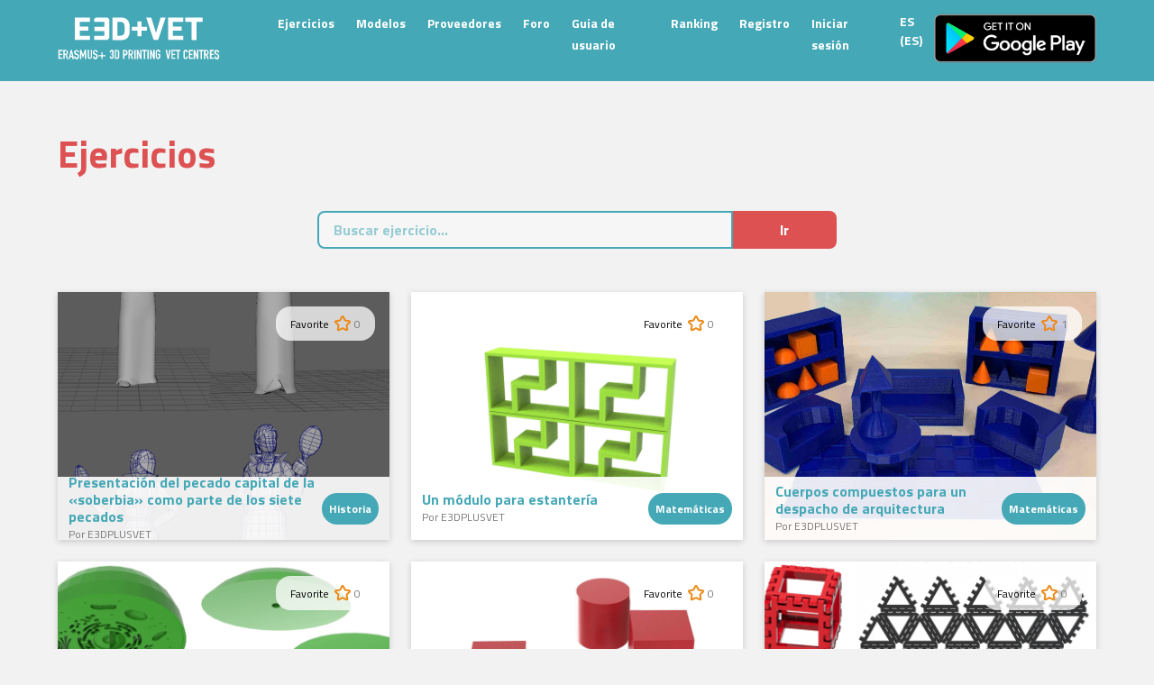

--- FILE ---
content_type: text/html; charset=UTF-8
request_url: https://app.e3dplusvet.eu/es/exercises/
body_size: 14001
content:
<!doctype html>
<html lang="es-ES">
<head>
	<meta charset="UTF-8">
	<meta name="viewport" content="width=device-width, initial-scale=1">
	<link rel="profile" href="https://gmpg.org/xfn/11">

	<title>Ejercicios &#8211; E3D+Vet</title>
<link rel="alternate" hreflang="en" href="https://app.e3dplusvet.eu/exercises/" />
<link rel="alternate" hreflang="es" href="https://app.e3dplusvet.eu/es/ejercicios/" />
<link rel="alternate" hreflang="it" href="https://app.e3dplusvet.eu/it/exercises/" />
<link rel="alternate" hreflang="de" href="https://app.e3dplusvet.eu/de/exercises/" />
<link rel="alternate" hreflang="sl" href="https://app.e3dplusvet.eu/sl/exercises/" />
<link rel='dns-prefetch' href='//fonts.googleapis.com' />
<link rel='dns-prefetch' href='//s.w.org' />
<link rel="alternate" type="application/rss+xml" title="E3D+Vet &raquo; Feed" href="https://app.e3dplusvet.eu/es/feed/" />
<link rel="alternate" type="application/rss+xml" title="E3D+Vet &raquo; Feed de los comentarios" href="https://app.e3dplusvet.eu/es/comments/feed/" />
<link rel="alternate" type="application/rss+xml" title="E3D+Vet &raquo; Ejercicios Feed" href="https://app.e3dplusvet.eu/es/ejercicios/feed/" />
<!-- This site uses the Google Analytics by MonsterInsights plugin v7.10.4 - Using Analytics tracking - https://www.monsterinsights.com/ -->
<script type="text/javascript" data-cfasync="false">
	var mi_version         = '7.10.4';
	var mi_track_user      = true;
	var mi_no_track_reason = '';
	
	var disableStr = 'ga-disable-UA-115904266-1';

	/* Function to detect opted out users */
	function __gaTrackerIsOptedOut() {
		return document.cookie.indexOf(disableStr + '=true') > -1;
	}

	/* Disable tracking if the opt-out cookie exists. */
	if ( __gaTrackerIsOptedOut() ) {
		window[disableStr] = true;
	}

	/* Opt-out function */
	function __gaTrackerOptout() {
	  document.cookie = disableStr + '=true; expires=Thu, 31 Dec 2099 23:59:59 UTC; path=/';
	  window[disableStr] = true;
	}
	
	if ( mi_track_user ) {
		(function(i,s,o,g,r,a,m){i['GoogleAnalyticsObject']=r;i[r]=i[r]||function(){
			(i[r].q=i[r].q||[]).push(arguments)},i[r].l=1*new Date();a=s.createElement(o),
			m=s.getElementsByTagName(o)[0];a.async=1;a.src=g;m.parentNode.insertBefore(a,m)
		})(window,document,'script','//www.google-analytics.com/analytics.js','__gaTracker');

		__gaTracker('create', 'UA-115904266-1', 'auto');
		__gaTracker('set', 'forceSSL', true);
		__gaTracker('set', 'anonymizeIp', true);
		__gaTracker('require', 'displayfeatures');
		__gaTracker('send','pageview');
	} else {
		console.log( "" );
		(function() {
			/* https://developers.google.com/analytics/devguides/collection/analyticsjs/ */
			var noopfn = function() {
				return null;
			};
			var noopnullfn = function() {
				return null;
			};
			var Tracker = function() {
				return null;
			};
			var p = Tracker.prototype;
			p.get = noopfn;
			p.set = noopfn;
			p.send = noopfn;
			var __gaTracker = function() {
				var len = arguments.length;
				if ( len === 0 ) {
					return;
				}
				var f = arguments[len-1];
				if ( typeof f !== 'object' || f === null || typeof f.hitCallback !== 'function' ) {
					console.log( 'Función desactivada __gaTracker(' + arguments[0] + " ....) porque no estás siendo rastreado. " + mi_no_track_reason );
					return;
				}
				try {
					f.hitCallback();
				} catch (ex) {

				}
			};
			__gaTracker.create = function() {
				return new Tracker();
			};
			__gaTracker.getByName = noopnullfn;
			__gaTracker.getAll = function() {
				return [];
			};
			__gaTracker.remove = noopfn;
			window['__gaTracker'] = __gaTracker;
					})();
		}
</script>
<!-- / Google Analytics by MonsterInsights -->
		<script type="text/javascript">
			window._wpemojiSettings = {"baseUrl":"https:\/\/s.w.org\/images\/core\/emoji\/12.0.0-1\/72x72\/","ext":".png","svgUrl":"https:\/\/s.w.org\/images\/core\/emoji\/12.0.0-1\/svg\/","svgExt":".svg","source":{"concatemoji":"https:\/\/app.e3dplusvet.eu\/wp-includes\/js\/wp-emoji-release.min.js?ver=5.4.18"}};
			/*! This file is auto-generated */
			!function(e,a,t){var n,r,o,i=a.createElement("canvas"),p=i.getContext&&i.getContext("2d");function s(e,t){var a=String.fromCharCode;p.clearRect(0,0,i.width,i.height),p.fillText(a.apply(this,e),0,0);e=i.toDataURL();return p.clearRect(0,0,i.width,i.height),p.fillText(a.apply(this,t),0,0),e===i.toDataURL()}function c(e){var t=a.createElement("script");t.src=e,t.defer=t.type="text/javascript",a.getElementsByTagName("head")[0].appendChild(t)}for(o=Array("flag","emoji"),t.supports={everything:!0,everythingExceptFlag:!0},r=0;r<o.length;r++)t.supports[o[r]]=function(e){if(!p||!p.fillText)return!1;switch(p.textBaseline="top",p.font="600 32px Arial",e){case"flag":return s([127987,65039,8205,9895,65039],[127987,65039,8203,9895,65039])?!1:!s([55356,56826,55356,56819],[55356,56826,8203,55356,56819])&&!s([55356,57332,56128,56423,56128,56418,56128,56421,56128,56430,56128,56423,56128,56447],[55356,57332,8203,56128,56423,8203,56128,56418,8203,56128,56421,8203,56128,56430,8203,56128,56423,8203,56128,56447]);case"emoji":return!s([55357,56424,55356,57342,8205,55358,56605,8205,55357,56424,55356,57340],[55357,56424,55356,57342,8203,55358,56605,8203,55357,56424,55356,57340])}return!1}(o[r]),t.supports.everything=t.supports.everything&&t.supports[o[r]],"flag"!==o[r]&&(t.supports.everythingExceptFlag=t.supports.everythingExceptFlag&&t.supports[o[r]]);t.supports.everythingExceptFlag=t.supports.everythingExceptFlag&&!t.supports.flag,t.DOMReady=!1,t.readyCallback=function(){t.DOMReady=!0},t.supports.everything||(n=function(){t.readyCallback()},a.addEventListener?(a.addEventListener("DOMContentLoaded",n,!1),e.addEventListener("load",n,!1)):(e.attachEvent("onload",n),a.attachEvent("onreadystatechange",function(){"complete"===a.readyState&&t.readyCallback()})),(n=t.source||{}).concatemoji?c(n.concatemoji):n.wpemoji&&n.twemoji&&(c(n.twemoji),c(n.wpemoji)))}(window,document,window._wpemojiSettings);
		</script>
		<style type="text/css">
img.wp-smiley,
img.emoji {
	display: inline !important;
	border: none !important;
	box-shadow: none !important;
	height: 1em !important;
	width: 1em !important;
	margin: 0 .07em !important;
	vertical-align: -0.1em !important;
	background: none !important;
	padding: 0 !important;
}
</style>
	<link rel='stylesheet' id='lrm-modal-css'  href='https://app.e3dplusvet.eu/wp-content/plugins/ajax-login-and-registration-modal-popup/assets/lrm-core-compiled.css?ver=56' type='text/css' media='all' />
<link rel='stylesheet' id='lrm-modal-skin-css'  href='https://app.e3dplusvet.eu/wp-content/plugins/ajax-login-and-registration-modal-popup/skins/default/skin.css?ver=56' type='text/css' media='all' />
<link rel='stylesheet' id='wp-block-library-css'  href='https://app.e3dplusvet.eu/wp-includes/css/dist/block-library/style.min.css?ver=5.4.18' type='text/css' media='all' />
<link rel='stylesheet' id='app-banners-styles-css'  href='https://app.e3dplusvet.eu/wp-content/plugins/appbanners/lib/smartbanner/jquery.smartbanner.min.css?ver=5.4.18' type='text/css' media='all' />
<link rel='stylesheet' id='bbp-default-css'  href='https://app.e3dplusvet.eu/wp-content/plugins/bbpress/templates/default/css/bbpress.min.css?ver=2.6.5' type='text/css' media='all' />
<link rel='stylesheet' id='login-and-logout-redirect-css'  href='https://app.e3dplusvet.eu/wp-content/plugins/login-and-logout-redirect/public/css/login-and-logout-redirect-public.css?ver=1.0.6' type='text/css' media='all' />
<link rel='stylesheet' id='dashicons-css'  href='https://app.e3dplusvet.eu/wp-includes/css/dashicons.min.css?ver=5.4.18' type='text/css' media='all' />
<link rel='stylesheet' id='wp-3d-thingviewer-lite-css'  href='https://app.e3dplusvet.eu/wp-content/plugins/wp-3d-thingviewer-lite/public/css/public.css?ver=3.2' type='text/css' media='all' />
<link rel='stylesheet' id='math-captcha-frontend-css'  href='https://app.e3dplusvet.eu/wp-content/plugins/wp-advanced-math-captcha/css/frontend.css?ver=5.4.18' type='text/css' media='all' />
<link rel='stylesheet' id='wpml-menu-item-0-css'  href='//app.e3dplusvet.eu/wp-content/plugins/sitepress-multilingual-cms/templates/language-switchers/menu-item/style.css?ver=1' type='text/css' media='all' />
<link rel='stylesheet' id='google_fonts-css'  href='https://fonts.googleapis.com/css?family=Titillium+Web%3A200%2C300%2C400%2C700&#038;ver=5.4.18' type='text/css' media='all' />
<link rel='stylesheet' id='e3dplusvet-style-css'  href='https://app.e3dplusvet.eu/wp-content/themes/e3dplusvet/style.css?ver=5.4.18' type='text/css' media='all' />
<link rel='stylesheet' id='toolset-select2-css-css'  href='https://app.e3dplusvet.eu/wp-content/plugins/cred-frontend-editor/vendor/toolset/toolset-common/res/lib/select2/select2.css?ver=5.4.18' type='text/css' media='screen' />
<link rel='stylesheet' id='mycred-front-css'  href='https://app.e3dplusvet.eu/wp-content/plugins/mycred/assets/css/mycred-front.css?ver=2.6.5' type='text/css' media='all' />
<link rel='stylesheet' id='mycred-social-share-icons-css'  href='https://app.e3dplusvet.eu/wp-content/plugins/mycred/assets/css/mycred-social-icons.css?ver=2.6.5' type='text/css' media='all' />
<link rel='stylesheet' id='mycred-social-share-style-css'  href='https://app.e3dplusvet.eu/wp-content/plugins/mycred/assets/css/mycred-social-share.css?ver=2.6.5' type='text/css' media='all' />
<link rel='stylesheet' id='simple-favorites-css'  href='https://app.e3dplusvet.eu/wp-content/plugins/favorites/assets/css/favorites.css?ver=2.3.4' type='text/css' media='all' />
<link rel='stylesheet' id='mediaelement-css'  href='https://app.e3dplusvet.eu/wp-includes/js/mediaelement/mediaelementplayer-legacy.min.css?ver=4.2.13-9993131' type='text/css' media='all' />
<link rel='stylesheet' id='wp-mediaelement-css'  href='https://app.e3dplusvet.eu/wp-includes/js/mediaelement/wp-mediaelement.min.css?ver=5.4.18' type='text/css' media='all' />
<link rel='stylesheet' id='views-pagination-style-css'  href='https://app.e3dplusvet.eu/wp-content/plugins/wp-views/embedded/res/css/wpv-pagination.css?ver=2.7.4' type='text/css' media='all' />
<style id='views-pagination-style-inline-css' type='text/css'>
.wpv-sort-list-dropdown.wpv-sort-list-dropdown-style-default > span.wpv-sort-list,.wpv-sort-list-dropdown.wpv-sort-list-dropdown-style-default .wpv-sort-list-item {border-color: #cdcdcd;}.wpv-sort-list-dropdown.wpv-sort-list-dropdown-style-default .wpv-sort-list-item a {color: #444;background-color: #fff;}.wpv-sort-list-dropdown.wpv-sort-list-dropdown-style-default a:hover,.wpv-sort-list-dropdown.wpv-sort-list-dropdown-style-default a:focus {color: #000;background-color: #eee;}.wpv-sort-list-dropdown.wpv-sort-list-dropdown-style-default .wpv-sort-list-item.wpv-sort-list-current a {color: #000;background-color: #eee;}.wpv-sort-list-dropdown.wpv-sort-list-dropdown-style-grey > span.wpv-sort-list,.wpv-sort-list-dropdown.wpv-sort-list-dropdown-style-grey .wpv-sort-list-item {border-color: #cdcdcd;}.wpv-sort-list-dropdown.wpv-sort-list-dropdown-style-grey .wpv-sort-list-item a {color: #444;background-color: #eeeeee;}.wpv-sort-list-dropdown.wpv-sort-list-dropdown-style-grey a:hover,.wpv-sort-list-dropdown.wpv-sort-list-dropdown-style-grey a:focus {color: #000;background-color: #e5e5e5;}.wpv-sort-list-dropdown.wpv-sort-list-dropdown-style-grey .wpv-sort-list-item.wpv-sort-list-current a {color: #000;background-color: #e5e5e5;}.wpv-sort-list-dropdown.wpv-sort-list-dropdown-style-blue > span.wpv-sort-list,.wpv-sort-list-dropdown.wpv-sort-list-dropdown-style-blue .wpv-sort-list-item {border-color: #0099cc;}.wpv-sort-list-dropdown.wpv-sort-list-dropdown-style-blue .wpv-sort-list-item a {color: #444;background-color: #cbddeb;}.wpv-sort-list-dropdown.wpv-sort-list-dropdown-style-blue a:hover,.wpv-sort-list-dropdown.wpv-sort-list-dropdown-style-blue a:focus {color: #000;background-color: #95bedd;}.wpv-sort-list-dropdown.wpv-sort-list-dropdown-style-blue .wpv-sort-list-item.wpv-sort-list-current a {color: #000;background-color: #95bedd;}
</style>
<script type='text/javascript' src='https://app.e3dplusvet.eu/wp-includes/js/jquery/jquery.js?ver=1.12.4-wp'></script>
<script type='text/javascript' src='https://app.e3dplusvet.eu/wp-includes/js/jquery/jquery-migrate.min.js?ver=1.4.1'></script>
<script type='text/javascript'>
/* <![CDATA[ */
var monsterinsights_frontend = {"js_events_tracking":"true","download_extensions":"doc,pdf,ppt,zip,xls,stl,docx,pptx,xlsx","inbound_paths":"[{\"path\":\"\\\/go\\\/\",\"label\":\"affiliate\"},{\"path\":\"\\\/recommend\\\/\",\"label\":\"affiliate\"}]","home_url":"https:\/\/app.e3dplusvet.eu\/es\/","hash_tracking":"false"};
/* ]]> */
</script>
<script type='text/javascript' src='https://app.e3dplusvet.eu/wp-content/plugins/google-analytics-for-wordpress/assets/js/frontend.min.js?ver=7.10.4'></script>
<script type='text/javascript' src='https://app.e3dplusvet.eu/wp-content/plugins/login-and-logout-redirect/public/js/login-and-logout-redirect-public.js?ver=1.0.6'></script>
<script type='text/javascript'>
/* <![CDATA[ */
var favorites_data = {"ajaxurl":"https:\/\/app.e3dplusvet.eu\/wp-admin\/admin-ajax.php","nonce":"8abcff1743","favorite":"Favorite <i class=\"sf-icon-star-empty\"><\/i>","favorited":"Favorited <i class=\"sf-icon-star-full\"><\/i>","includecount":"","indicate_loading":"","loading_text":"Loading","loading_image":"","loading_image_active":"","loading_image_preload":"","cache_enabled":"1","button_options":{"button_type":"custom","custom_colors":false,"box_shadow":false,"include_count":false,"default":{"background_default":false,"border_default":false,"text_default":false,"icon_default":false,"count_default":false},"active":{"background_active":false,"border_active":false,"text_active":false,"icon_active":false,"count_active":false}},"authentication_modal_content":"<p>Please login to add favorites.<\/p>\n<p><a href=\"#\" data-favorites-modal-close>Dismiss this notice<\/a><\/p>\n","authentication_redirect":"1","dev_mode":"","logged_in":"","user_id":"0","authentication_redirect_url":"https:\/\/app.e3dplusvet.eu\/es\/registro\/"};
/* ]]> */
</script>
<script type='text/javascript' src='https://app.e3dplusvet.eu/wp-content/plugins/favorites/assets/js/favorites.min.js?ver=2.3.4'></script>
<link rel='https://api.w.org/' href='https://app.e3dplusvet.eu/wp-json/' />
<link rel="EditURI" type="application/rsd+xml" title="RSD" href="https://app.e3dplusvet.eu/xmlrpc.php?rsd" />
<link rel="wlwmanifest" type="application/wlwmanifest+xml" href="https://app.e3dplusvet.eu/wp-includes/wlwmanifest.xml" /> 
<meta name="generator" content="WordPress 5.4.18" />
<meta name="generator" content="WPML ver:4.2.6 stt:1,3,27,46,2;" />
<link rel="icon" href="https://app.e3dplusvet.eu/wp-content/uploads/2019/10/cropped-favicon-32x32.png" sizes="32x32" />
<link rel="icon" href="https://app.e3dplusvet.eu/wp-content/uploads/2019/10/cropped-favicon-192x192.png" sizes="192x192" />
<link rel="apple-touch-icon" href="https://app.e3dplusvet.eu/wp-content/uploads/2019/10/cropped-favicon-180x180.png" />
<meta name="msapplication-TileImage" content="https://app.e3dplusvet.eu/wp-content/uploads/2019/10/cropped-favicon-270x270.png" />
</head>

<body class="archive post-type-archive post-type-archive-exercise hfeed no-sidebar">
<div id="page" class="site">

	<header id="masthead" class="site-header">
		<div class="header-container">
			<div class="site-branding">
				<a href="https://app.e3dplusvet.eu/es/ " rel="home">
					<figure>
						<img src="https://app.e3dplusvet.eu/wp-content/themes/e3dplusvet/assets/logo.svg" alt="E3D+Vet Logo">
					</figure>
				</a>
			</div><!-- .site-branding -->

			<nav id="site-navigation" class="main-navigation">
				<!-- <button class="menu-toggle" aria-controls="primary-menu" aria-expanded="false">Menú principal</button> -->
								<div class="menu-menu-es-container"><ul id="primary-menu" class="menu"><li id="menu-item-865" class="menu-item menu-item-type-custom menu-item-object-custom current-menu-item menu-item-865"><a href="/es/exercises" aria-current="page">Ejercicios</a></li>
<li id="menu-item-866" class="menu-item menu-item-type-custom menu-item-object-custom menu-item-866"><a href="/es/models">Modelos</a></li>
<li id="menu-item-867" class="menu-item menu-item-type-custom menu-item-object-custom menu-item-867"><a href="/es/providers">Proveedores</a></li>
<li id="menu-item-868" class="menu-item menu-item-type-custom menu-item-object-custom menu-item-868"><a href="/es/forums/">Foro</a></li>
<li id="menu-item-9049" class="menu-item menu-item-type-post_type menu-item-object-page menu-item-9049"><a href="https://app.e3dplusvet.eu/es/guia-de-usuario/">Guia de usuario</a></li>
<li id="menu-item-869" class="menu-item menu-item-type-post_type menu-item-object-page menu-item-869"><a href="https://app.e3dplusvet.eu/es/ranking/">Ranking</a></li>
<li id="menu-item-870" class="menu-item menu-item-type-post_type menu-item-object-page menu-item-870"><a href="https://app.e3dplusvet.eu/es/registro/">Registro</a></li>
<li id="menu-item-871" class="lrm-login lrm-hide-if-logged-in menu-item menu-item-type-custom menu-item-object-custom menu-item-871"><a href="#login">Iniciar sesión</a></li>
<li id="menu-item-wpml-ls-2-es" class="menu-item wpml-ls-slot-2 wpml-ls-item wpml-ls-item-es wpml-ls-current-language wpml-ls-menu-item menu-item-type-wpml_ls_menu_item menu-item-object-wpml_ls_menu_item menu-item-has-children menu-item-wpml-ls-2-es"><a title="ES" href="https://app.e3dplusvet.eu/es/ejercicios/"><span class="wpml-ls-native">ES</span><span class="wpml-ls-display"><span class="wpml-ls-bracket"> (</span>ES<span class="wpml-ls-bracket">)</span></span></a>
<ul class="sub-menu">
	<li id="menu-item-wpml-ls-2-en" class="menu-item wpml-ls-slot-2 wpml-ls-item wpml-ls-item-en wpml-ls-menu-item wpml-ls-first-item menu-item-type-wpml_ls_menu_item menu-item-object-wpml_ls_menu_item menu-item-wpml-ls-2-en"><a title="IN" href="https://app.e3dplusvet.eu/exercises/"><span class="wpml-ls-native">EN</span><span class="wpml-ls-display"><span class="wpml-ls-bracket"> (</span>IN<span class="wpml-ls-bracket">)</span></span></a></li>
	<li id="menu-item-wpml-ls-2-it" class="menu-item wpml-ls-slot-2 wpml-ls-item wpml-ls-item-it wpml-ls-menu-item menu-item-type-wpml_ls_menu_item menu-item-object-wpml_ls_menu_item menu-item-wpml-ls-2-it"><a title="IT" href="https://app.e3dplusvet.eu/it/exercises/"><span class="wpml-ls-native">IT</span><span class="wpml-ls-display"><span class="wpml-ls-bracket"> (</span>IT<span class="wpml-ls-bracket">)</span></span></a></li>
	<li id="menu-item-wpml-ls-2-de" class="menu-item wpml-ls-slot-2 wpml-ls-item wpml-ls-item-de wpml-ls-menu-item menu-item-type-wpml_ls_menu_item menu-item-object-wpml_ls_menu_item menu-item-wpml-ls-2-de"><a title="AL" href="https://app.e3dplusvet.eu/de/exercises/"><span class="wpml-ls-native">DE</span><span class="wpml-ls-display"><span class="wpml-ls-bracket"> (</span>AL<span class="wpml-ls-bracket">)</span></span></a></li>
	<li id="menu-item-wpml-ls-2-sl" class="menu-item wpml-ls-slot-2 wpml-ls-item wpml-ls-item-sl wpml-ls-menu-item wpml-ls-last-item menu-item-type-wpml_ls_menu_item menu-item-object-wpml_ls_menu_item menu-item-wpml-ls-2-sl"><a title="SL" href="https://app.e3dplusvet.eu/sl/exercises/"><span class="wpml-ls-native">SL</span><span class="wpml-ls-display"><span class="wpml-ls-bracket"> (</span>SL<span class="wpml-ls-bracket">)</span></span></a></li>
</ul>
</li>
</ul></div>				
			</nav><!-- #site-navigation -->
			<p href="" class="mobile-menu" id="mobile-menu">Menú</p>
			<a href="https://play.google.com/store/apps/details?id=com.pristalica.e3dplusvet" target="blank">
      <img src="https://app.e3dplusvet.eu/wp-content/themes/e3dplusvet/assets/google-play.svg" alt="Download app from Google Play Store">
    </a>
		</div>

	</header><!-- #masthead -->
	<div class="modal-menu-mobile" id="modal-view">
		<div class="modal-menu-mobile-container">
			<p class="close-icon" id="close-icon">X</p>
							<div class="menu-menu-es-container"><ul id="primary-menu" class="mobile-menu"><li class="menu-item menu-item-type-custom menu-item-object-custom current-menu-item menu-item-865"><a href="/es/exercises" aria-current="page">Ejercicios</a></li>
<li class="menu-item menu-item-type-custom menu-item-object-custom menu-item-866"><a href="/es/models">Modelos</a></li>
<li class="menu-item menu-item-type-custom menu-item-object-custom menu-item-867"><a href="/es/providers">Proveedores</a></li>
<li class="menu-item menu-item-type-custom menu-item-object-custom menu-item-868"><a href="/es/forums/">Foro</a></li>
<li class="menu-item menu-item-type-post_type menu-item-object-page menu-item-9049"><a href="https://app.e3dplusvet.eu/es/guia-de-usuario/">Guia de usuario</a></li>
<li class="menu-item menu-item-type-post_type menu-item-object-page menu-item-869"><a href="https://app.e3dplusvet.eu/es/ranking/">Ranking</a></li>
<li class="menu-item menu-item-type-post_type menu-item-object-page menu-item-870"><a href="https://app.e3dplusvet.eu/es/registro/">Registro</a></li>
<li class="lrm-login lrm-hide-if-logged-in menu-item menu-item-type-custom menu-item-object-custom menu-item-871"><a href="#login">Iniciar sesión</a></li>
<li class="menu-item wpml-ls-slot-2 wpml-ls-item wpml-ls-item-es wpml-ls-current-language wpml-ls-menu-item menu-item-type-wpml_ls_menu_item menu-item-object-wpml_ls_menu_item menu-item-has-children menu-item-wpml-ls-2-es"><a title="ES" href="https://app.e3dplusvet.eu/es/ejercicios/"><span class="wpml-ls-native">ES</span><span class="wpml-ls-display"><span class="wpml-ls-bracket"> (</span>ES<span class="wpml-ls-bracket">)</span></span></a>
<ul class="sub-menu">
	<li class="menu-item wpml-ls-slot-2 wpml-ls-item wpml-ls-item-en wpml-ls-menu-item wpml-ls-first-item menu-item-type-wpml_ls_menu_item menu-item-object-wpml_ls_menu_item menu-item-wpml-ls-2-en"><a title="IN" href="https://app.e3dplusvet.eu/exercises/"><span class="wpml-ls-native">EN</span><span class="wpml-ls-display"><span class="wpml-ls-bracket"> (</span>IN<span class="wpml-ls-bracket">)</span></span></a></li>
	<li class="menu-item wpml-ls-slot-2 wpml-ls-item wpml-ls-item-it wpml-ls-menu-item menu-item-type-wpml_ls_menu_item menu-item-object-wpml_ls_menu_item menu-item-wpml-ls-2-it"><a title="IT" href="https://app.e3dplusvet.eu/it/exercises/"><span class="wpml-ls-native">IT</span><span class="wpml-ls-display"><span class="wpml-ls-bracket"> (</span>IT<span class="wpml-ls-bracket">)</span></span></a></li>
	<li class="menu-item wpml-ls-slot-2 wpml-ls-item wpml-ls-item-de wpml-ls-menu-item menu-item-type-wpml_ls_menu_item menu-item-object-wpml_ls_menu_item menu-item-wpml-ls-2-de"><a title="AL" href="https://app.e3dplusvet.eu/de/exercises/"><span class="wpml-ls-native">DE</span><span class="wpml-ls-display"><span class="wpml-ls-bracket"> (</span>AL<span class="wpml-ls-bracket">)</span></span></a></li>
	<li class="menu-item wpml-ls-slot-2 wpml-ls-item wpml-ls-item-sl wpml-ls-menu-item wpml-ls-last-item menu-item-type-wpml_ls_menu_item menu-item-object-wpml_ls_menu_item menu-item-wpml-ls-2-sl"><a title="SL" href="https://app.e3dplusvet.eu/sl/exercises/"><span class="wpml-ls-native">SL</span><span class="wpml-ls-display"><span class="wpml-ls-bracket"> (</span>SL<span class="wpml-ls-bracket">)</span></span></a></li>
</ul>
</li>
</ul></div>						</div>
	</div>

	<div id="content" class="site-content">

	<div id="primary" class="content-area">
		<main id="main" class="site-main">

		
			<header class="page-header">
				<h1>Ejercicios</h1>
			<!-- <h1 class="page-title">Archivos: Ejercicios</h1> -->
			</header><!-- .page-header -->

				


<div id="wpv-view-layout-16" class="js-wpv-view-layout js-wpv-layout-responsive js-wpv-view-layout-16" data-viewnumber="16" data-pagination="{&quot;id&quot;:16,&quot;base_permalink&quot;:&quot;https://app.e3dplusvet.eu/es/exercises/page/WPV_PAGE_NUM/?wpv_view_count=16&quot;,&quot;query&quot;:&quot;archive&quot;,&quot;type&quot;:&quot;disabled&quot;,&quot;effect&quot;:&quot;fade&quot;,&quot;duration&quot;:500,&quot;speed&quot;:5,&quot;pause_on_hover&quot;:&quot;disabled&quot;,&quot;stop_rollover&quot;:&quot;false&quot;,&quot;cache_pages&quot;:&quot;enabled&quot;,&quot;preload_images&quot;:&quot;enabled&quot;,&quot;preload_pages&quot;:&quot;enabled&quot;,&quot;preload_reach&quot;:1,&quot;spinner&quot;:&quot;builtin&quot;,&quot;spinner_image&quot;:&quot;https://app.e3dplusvet.eu/wp-content/plugins/wp-views/embedded/res/img/ajax-loader.gif&quot;,&quot;callback_next&quot;:&quot;&quot;,&quot;manage_history&quot;:&quot;disabled&quot;,&quot;has_controls_in_form&quot;:&quot;disabled&quot;,&quot;infinite_tolerance&quot;:&quot;&quot;,&quot;max_pages&quot;:0,&quot;page&quot;:1,&quot;loop&quot;:{&quot;type&quot;:&quot;post_type&quot;,&quot;name&quot;:&quot;exercise&quot;,&quot;data&quot;:[],&quot;id&quot;:16}}" data-permalink="https://app.e3dplusvet.eu/es/exercises/?wpv_view_count=16">

	
    <div class="search-container-general">

    <div class="facetwp-facet facetwp-facet-exercises facetwp-type-autocomplete" data-name="exercises" data-type="autocomplete"></div>
      </div>
      <div class="facetwp-template" data-name="exercises_grid"><ul class="wpv-loop">
        <!-- post -->
<article class="exercise-item">


   <div class="favorites-exercise-container">
      <button class="simplefavorite-button" data-postid="7931" data-siteid="1" data-groupid="1" data-favoritecount="0" style="">Favorite <i class="sf-icon-star-empty"></i></button>      <span data-favorites-post-count-id="7931" data-siteid="">0</span>   </div>


   <a class="exercise-item-link" href="https://app.e3dplusvet.eu/es/ejercicios/presentacion-del-pecado-capital-de-la-soberbia-como-parte-de-los-siete-pecados/"></a>
   <a href="https://app.e3dplusvet.eu/es/ejercicios/presentacion-del-pecado-capital-de-la-soberbia-como-parte-de-los-siete-pecados/"><img src="https://app.e3dplusvet.eu/wp-content/uploads/2020/02/Religion-2.png" title="Religion-2.png" class="attachment-full" /></a>             
        <footer class="exercise-footer">    
            <div class="exercise-footer-left">
              	<a href="https://app.e3dplusvet.eu/es/ejercicios/presentacion-del-pecado-capital-de-la-soberbia-como-parte-de-los-siete-pecados/">Presentación del pecado capital de la «soberbia» como parte de los siete pecados</a>               
              <span class="exercise-author">Por E3DPLUSVET</span>              
            </div>
            <div class="exercise-footer-right">
              <div class="exercise-subject" >Historia</div>
            </div>
        </footer>			
</article>         
              <!-- post -->
<article class="exercise-item">


   <div class="favorites-exercise-container">
      <button class="simplefavorite-button" data-postid="8257" data-siteid="1" data-groupid="1" data-favoritecount="0" style="">Favorite <i class="sf-icon-star-empty"></i></button>      <span data-favorites-post-count-id="8257" data-siteid="">0</span>   </div>


   <a class="exercise-item-link" href="https://app.e3dplusvet.eu/es/ejercicios/a-module-of-a-library/"></a>
   <a href="https://app.e3dplusvet.eu/es/ejercicios/a-module-of-a-library/"><img src="https://app.e3dplusvet.eu/wp-content/uploads/2020/02/untitled.356.jpg" title="untitled.356.jpg" class="attachment-full" /></a>             
        <footer class="exercise-footer">    
            <div class="exercise-footer-left">
              	<a href="https://app.e3dplusvet.eu/es/ejercicios/a-module-of-a-library/">Un módulo para estantería</a>               
              <span class="exercise-author">Por E3DPLUSVET</span>              
            </div>
            <div class="exercise-footer-right">
              <div class="exercise-subject" >Matemáticas</div>
            </div>
        </footer>			
</article>         
              <!-- post -->
<article class="exercise-item">


   <div class="favorites-exercise-container">
      <button class="simplefavorite-button" data-postid="7813" data-siteid="1" data-groupid="1" data-favoritecount="1" style="">Favorite <i class="sf-icon-star-empty"></i></button>      <span data-favorites-post-count-id="7813" data-siteid="">1</span>   </div>


   <a class="exercise-item-link" href="https://app.e3dplusvet.eu/es/ejercicios/compound-bodies-in-the-architects-office/"></a>
   <a href="https://app.e3dplusvet.eu/es/ejercicios/compound-bodies-in-the-architects-office/"><img src="https://app.e3dplusvet.eu/wp-content/uploads/2020/02/Office.jpeg" title="Office.jpeg" class="attachment-full" /></a>             
        <footer class="exercise-footer">    
            <div class="exercise-footer-left">
              	<a href="https://app.e3dplusvet.eu/es/ejercicios/compound-bodies-in-the-architects-office/">Cuerpos compuestos para un despacho de arquitectura</a>               
              <span class="exercise-author">Por E3DPLUSVET</span>              
            </div>
            <div class="exercise-footer-right">
              <div class="exercise-subject" >Matemáticas</div>
            </div>
        </footer>			
</article>         
              <!-- post -->
<article class="exercise-item">


   <div class="favorites-exercise-container">
      <button class="simplefavorite-button" data-postid="8025" data-siteid="1" data-groupid="1" data-favoritecount="0" style="">Favorite <i class="sf-icon-star-empty"></i></button>      <span data-favorites-post-count-id="8025" data-siteid="">0</span>   </div>


   <a class="exercise-item-link" href="https://app.e3dplusvet.eu/es/ejercicios/discover-the-animal-cell/"></a>
   <a href="https://app.e3dplusvet.eu/es/ejercicios/discover-the-animal-cell/"><img src="https://app.e3dplusvet.eu/wp-content/uploads/2020/02/Screenshot-2020-02-24-at-18.22.47-1.png" title="Screenshot-2020-02-24-at-18.22.47-1.png" class="attachment-full" /></a>             
        <footer class="exercise-footer">    
            <div class="exercise-footer-left">
              	<a href="https://app.e3dplusvet.eu/es/ejercicios/discover-the-animal-cell/">Descubriendo la célula animal</a>               
              <span class="exercise-author">Por E3DPLUSVET</span>              
            </div>
            <div class="exercise-footer-right">
              <div class="exercise-subject" >Biología</div>
            </div>
        </footer>			
</article>         
              <!-- post -->
<article class="exercise-item">


   <div class="favorites-exercise-container">
      <button class="simplefavorite-button" data-postid="7953" data-siteid="1" data-groupid="1" data-favoritecount="0" style="">Favorite <i class="sf-icon-star-empty"></i></button>      <span data-favorites-post-count-id="7953" data-siteid="">0</span>   </div>


   <a class="exercise-item-link" href="https://app.e3dplusvet.eu/es/ejercicios/from-the-point-to-the-three-dimensional-space/"></a>
   <a href="https://app.e3dplusvet.eu/es/ejercicios/from-the-point-to-the-three-dimensional-space/"><img src="https://app.e3dplusvet.eu/wp-content/uploads/2020/02/untitled.354-1.jpg" title="untitled.354-1.jpg" class="attachment-full" /></a>             
        <footer class="exercise-footer">    
            <div class="exercise-footer-left">
              	<a href="https://app.e3dplusvet.eu/es/ejercicios/from-the-point-to-the-three-dimensional-space/">Del punto a las tres dimensiones espaciales</a>               
              <span class="exercise-author">Por E3DPLUSVET</span>              
            </div>
            <div class="exercise-footer-right">
              <div class="exercise-subject" >Matemáticas</div>
            </div>
        </footer>			
</article>         
              <!-- post -->
<article class="exercise-item">


   <div class="favorites-exercise-container">
      <button class="simplefavorite-button" data-postid="8092" data-siteid="1" data-groupid="1" data-favoritecount="0" style="">Favorite <i class="sf-icon-star-empty"></i></button>      <span data-favorites-post-count-id="8092" data-siteid="">0</span>   </div>


   <a class="exercise-item-link" href="https://app.e3dplusvet.eu/es/ejercicios/platonic-solids/"></a>
   <a href="https://app.e3dplusvet.eu/es/ejercicios/platonic-solids/"><img src="https://app.e3dplusvet.eu/wp-content/uploads/2020/02/Screenshot-2020-02-24-at-19.03.13-2-2-2-1.png" title="Screenshot-2020-02-24-at-19.03.13-2-2-2-1.png" class="attachment-full" /></a>             
        <footer class="exercise-footer">    
            <div class="exercise-footer-left">
              	<a href="https://app.e3dplusvet.eu/es/ejercicios/platonic-solids/">Sólidos platónicos</a>               
              <span class="exercise-author">Por E3DPLUSVET</span>              
            </div>
            <div class="exercise-footer-right">
              <div class="exercise-subject" >Matemáticas</div>
            </div>
        </footer>			
</article>         
              <!-- post -->
<article class="exercise-item">


   <div class="favorites-exercise-container">
      <button class="simplefavorite-button" data-postid="8284" data-siteid="1" data-groupid="1" data-favoritecount="0" style="">Favorite <i class="sf-icon-star-empty"></i></button>      <span data-favorites-post-count-id="8284" data-siteid="">0</span>   </div>


   <a class="exercise-item-link" href="https://app.e3dplusvet.eu/es/ejercicios/the-shape-of-molecules/"></a>
   <a href="https://app.e3dplusvet.eu/es/ejercicios/the-shape-of-molecules/"><img src="https://app.e3dplusvet.eu/wp-content/uploads/2020/02/untitled.386.jpg" title="untitled.386.jpg" class="attachment-full" /></a>             
        <footer class="exercise-footer">    
            <div class="exercise-footer-left">
              	<a href="https://app.e3dplusvet.eu/es/ejercicios/the-shape-of-molecules/">La forma de las moléculas</a>               
              <span class="exercise-author">Por E3DPLUSVET</span>              
            </div>
            <div class="exercise-footer-right">
              <div class="exercise-subject" >Química</div>
            </div>
        </footer>			
</article>         
              <!-- post -->
<article class="exercise-item">


   <div class="favorites-exercise-container">
      <button class="simplefavorite-button" data-postid="7694" data-siteid="1" data-groupid="1" data-favoritecount="0" style="">Favorite <i class="sf-icon-star-empty"></i></button>      <span data-favorites-post-count-id="7694" data-siteid="">0</span>   </div>


   <a class="exercise-item-link" href="https://app.e3dplusvet.eu/es/ejercicios/variability-of-cell-structure-using-the-example-of-an-animal-cell-1/"></a>
   <a href="https://app.e3dplusvet.eu/es/ejercicios/variability-of-cell-structure-using-the-example-of-an-animal-cell-1/"><img src="https://app.e3dplusvet.eu/wp-content/uploads/2020/02/Screenshot-2020-02-17-at-18_opt-2.png" title="Screenshot-2020-02-17-at-18_opt-2.png" class="attachment-full" /></a>             
        <footer class="exercise-footer">    
            <div class="exercise-footer-left">
              	<a href="https://app.e3dplusvet.eu/es/ejercicios/variability-of-cell-structure-using-the-example-of-an-animal-cell-1/">Diferencias en la estructura de la célula  usando como ejemplo la célula animal</a>               
              <span class="exercise-author">Por E3DPLUSVET</span>              
            </div>
            <div class="exercise-footer-right">
              <div class="exercise-subject" >Biología</div>
            </div>
        </footer>			
</article>         
              <!-- post -->
<article class="exercise-item">


   <div class="favorites-exercise-container">
      <button class="simplefavorite-button" data-postid="7215" data-siteid="1" data-groupid="1" data-favoritecount="1" style="">Favorite <i class="sf-icon-star-empty"></i></button>      <span data-favorites-post-count-id="7215" data-siteid="">1</span>   </div>


   <a class="exercise-item-link" href="https://app.e3dplusvet.eu/es/ejercicios/piezas-ensambladas/"></a>
   <a href="https://app.e3dplusvet.eu/es/ejercicios/piezas-ensambladas/"><img src="https://app.e3dplusvet.eu/wp-content/uploads/2019/10/assembled-pieces-img-1.jpg" title="assembled-pieces-img-1.jpg" class="attachment-full" /></a>             
        <footer class="exercise-footer">    
            <div class="exercise-footer-left">
              	<a href="https://app.e3dplusvet.eu/es/ejercicios/piezas-ensambladas/">Piezas Ensambladas</a>               
              <span class="exercise-author">Por E3DPLUSVET</span>              
            </div>
            <div class="exercise-footer-right">
              <div class="exercise-subject" >Diseño</div>
            </div>
        </footer>			
</article>         
              <!-- post -->
<article class="exercise-item">


   <div class="favorites-exercise-container">
      <button class="simplefavorite-button" data-postid="6313" data-siteid="1" data-groupid="1" data-favoritecount="1" style="">Favorite <i class="sf-icon-star-empty"></i></button>      <span data-favorites-post-count-id="6313" data-siteid="">1</span>   </div>


   <a class="exercise-item-link" href="https://app.e3dplusvet.eu/es/ejercicios/estructuras-1/"></a>
   <a href="https://app.e3dplusvet.eu/es/ejercicios/estructuras-1/"><img src="https://app.e3dplusvet.eu/wp-content/uploads/2019/10/Picture1-5.png" title="Picture1-5.png" class="attachment-full" /></a>             
        <footer class="exercise-footer">    
            <div class="exercise-footer-left">
              	<a href="https://app.e3dplusvet.eu/es/ejercicios/estructuras-1/">Estructuras</a>               
              <span class="exercise-author">Por E3DPLUSVET</span>              
            </div>
            <div class="exercise-footer-right">
              <div class="exercise-subject" >Mecánica</div>
            </div>
        </footer>			
</article>         
              <!-- post -->
<article class="exercise-item">


   <div class="favorites-exercise-container">
      <button class="simplefavorite-button" data-postid="6129" data-siteid="1" data-groupid="1" data-favoritecount="0" style="">Favorite <i class="sf-icon-star-empty"></i></button>      <span data-favorites-post-count-id="6129" data-siteid="">0</span>   </div>


   <a class="exercise-item-link" href="https://app.e3dplusvet.eu/es/ejercicios/3d-chemical-formulation/"></a>
   <a href="https://app.e3dplusvet.eu/es/ejercicios/3d-chemical-formulation/"><img src="https://app.e3dplusvet.eu/wp-content/uploads/2019/10/IMG_20190521_155926-2.jpg" title="IMG_20190521_155926-2.jpg" class="attachment-full" /></a>             
        <footer class="exercise-footer">    
            <div class="exercise-footer-left">
              	<a href="https://app.e3dplusvet.eu/es/ejercicios/3d-chemical-formulation/">3D Formulación Química</a>               
              <span class="exercise-author">Por E3DPLUSVET</span>              
            </div>
            <div class="exercise-footer-right">
              <div class="exercise-subject" >Química</div>
            </div>
        </footer>			
</article>         
              <!-- post -->
<article class="exercise-item">


   <div class="favorites-exercise-container">
      <button class="simplefavorite-button" data-postid="5895" data-siteid="1" data-groupid="1" data-favoritecount="0" style="">Favorite <i class="sf-icon-star-empty"></i></button>      <span data-favorites-post-count-id="5895" data-siteid="">0</span>   </div>


   <a class="exercise-item-link" href="https://app.e3dplusvet.eu/es/ejercicios/2d-chemical-formulation/"></a>
   <a href="https://app.e3dplusvet.eu/es/ejercicios/2d-chemical-formulation/"><img src="https://app.e3dplusvet.eu/wp-content/uploads/2019/10/IMG_20190517_124641-1_-1.jpg" title="IMG_20190517_124641-1_-1.jpg" class="attachment-full" /></a>             
        <footer class="exercise-footer">    
            <div class="exercise-footer-left">
              	<a href="https://app.e3dplusvet.eu/es/ejercicios/2d-chemical-formulation/">2D Chemical Formulation</a>               
              <span class="exercise-author">Por E3DPLUSVET</span>              
            </div>
            <div class="exercise-footer-right">
              <div class="exercise-subject" >Química</div>
            </div>
        </footer>			
</article>         
              <!-- post -->
<article class="exercise-item">


   <div class="favorites-exercise-container">
      <button class="simplefavorite-button" data-postid="4016" data-siteid="1" data-groupid="1" data-favoritecount="0" style="">Favorite <i class="sf-icon-star-empty"></i></button>      <span data-favorites-post-count-id="4016" data-siteid="">0</span>   </div>


   <a class="exercise-item-link" href="https://app.e3dplusvet.eu/es/ejercicios/math_composite_bodies/"></a>
   <a href="https://app.e3dplusvet.eu/es/ejercicios/math_composite_bodies/"><img src="https://app.e3dplusvet.eu/wp-content/uploads/2019/10/Picture1-2_-1.png" title="Picture1-2_-1.png" class="attachment-full" /></a>             
        <footer class="exercise-footer">    
            <div class="exercise-footer-left">
              	<a href="https://app.e3dplusvet.eu/es/ejercicios/math_composite_bodies/">Math_Composite_Bodies</a>               
              <span class="exercise-author">Por E3DPLUSVET</span>              
            </div>
            <div class="exercise-footer-right">
              <div class="exercise-subject" >Matemáticas</div>
            </div>
        </footer>			
</article>         
              <!-- post -->
<article class="exercise-item">


   <div class="favorites-exercise-container">
      <button class="simplefavorite-button" data-postid="5598" data-siteid="1" data-groupid="1" data-favoritecount="0" style="">Favorite <i class="sf-icon-star-empty"></i></button>      <span data-favorites-post-count-id="5598" data-siteid="">0</span>   </div>


   <a class="exercise-item-link" href="https://app.e3dplusvet.eu/es/ejercicios/archimedes-principle/"></a>
   <a href="https://app.e3dplusvet.eu/es/ejercicios/archimedes-principle/"><img src="https://app.e3dplusvet.eu/wp-content/uploads/2019/10/IMG_20190521_081854-2.jpg" title="IMG_20190521_081854-2.jpg" class="attachment-full" /></a>             
        <footer class="exercise-footer">    
            <div class="exercise-footer-left">
              	<a href="https://app.e3dplusvet.eu/es/ejercicios/archimedes-principle/">Archimedes’ Principle</a>               
              <span class="exercise-author">Por E3DPLUSVET</span>              
            </div>
            <div class="exercise-footer-right">
              <div class="exercise-subject" >Física</div>
            </div>
        </footer>			
</article>         
              <!-- post -->
<article class="exercise-item">


   <div class="favorites-exercise-container">
      <button class="simplefavorite-button" data-postid="5566" data-siteid="1" data-groupid="1" data-favoritecount="0" style="">Favorite <i class="sf-icon-star-empty"></i></button>      <span data-favorites-post-count-id="5566" data-siteid="">0</span>   </div>


   <a class="exercise-item-link" href="https://app.e3dplusvet.eu/es/ejercicios/coordinates-verification/"></a>
   <a href="https://app.e3dplusvet.eu/es/ejercicios/coordinates-verification/"><img src="https://app.e3dplusvet.eu/wp-content/uploads/2019/10/IMG_20190927_123238-1_-1.jpg" title="IMG_20190927_123238-1_-1.jpg" class="attachment-full" /></a>             
        <footer class="exercise-footer">    
            <div class="exercise-footer-left">
              	<a href="https://app.e3dplusvet.eu/es/ejercicios/coordinates-verification/">Verificación de Coordenadas</a>               
              <span class="exercise-author">Por E3DPLUSVET</span>              
            </div>
            <div class="exercise-footer-right">
              <div class="exercise-subject" >Tecnología</div>
            </div>
        </footer>			
</article>         
              <!-- post -->
<article class="exercise-item">


   <div class="favorites-exercise-container">
      <button class="simplefavorite-button" data-postid="5464" data-siteid="1" data-groupid="1" data-favoritecount="0" style="">Favorite <i class="sf-icon-star-empty"></i></button>      <span data-favorites-post-count-id="5464" data-siteid="">0</span>   </div>


   <a class="exercise-item-link" href="https://app.e3dplusvet.eu/es/ejercicios/balance-system/"></a>
   <a href="https://app.e3dplusvet.eu/es/ejercicios/balance-system/"><img src="https://app.e3dplusvet.eu/wp-content/uploads/2019/10/image-of-the-whole-exercise-11.jpg" title="image-of-the-whole-exercise-11.jpg" class="attachment-full" /></a>             
        <footer class="exercise-footer">    
            <div class="exercise-footer-left">
              	<a href="https://app.e3dplusvet.eu/es/ejercicios/balance-system/">Balance System</a>               
              <span class="exercise-author">Por E3DPLUSVET</span>              
            </div>
            <div class="exercise-footer-right">
              <div class="exercise-subject" >Física</div>
            </div>
        </footer>			
</article>         
              <!-- post -->
<article class="exercise-item">


   <div class="favorites-exercise-container">
      <button class="simplefavorite-button" data-postid="5327" data-siteid="1" data-groupid="1" data-favoritecount="0" style="">Favorite <i class="sf-icon-star-empty"></i></button>      <span data-favorites-post-count-id="5327" data-siteid="">0</span>   </div>


   <a class="exercise-item-link" href="https://app.e3dplusvet.eu/es/ejercicios/fibonaccis-spiral/"></a>
   <a href="https://app.e3dplusvet.eu/es/ejercicios/fibonaccis-spiral/"><img src="https://app.e3dplusvet.eu/wp-content/uploads/2019/10/image-of-the-whole-exercise-8.jpg" title="image-of-the-whole-exercise-8.jpg" class="attachment-full" /></a>             
        <footer class="exercise-footer">    
            <div class="exercise-footer-left">
              	<a href="https://app.e3dplusvet.eu/es/ejercicios/fibonaccis-spiral/">Espiral de Fibonacci</a>               
              <span class="exercise-author">Por E3DPLUSVET</span>              
            </div>
            <div class="exercise-footer-right">
              <div class="exercise-subject" >Ciencias</div>
            </div>
        </footer>			
</article>         
              <!-- post -->
<article class="exercise-item">


   <div class="favorites-exercise-container">
      <button class="simplefavorite-button" data-postid="5225" data-siteid="1" data-groupid="1" data-favoritecount="0" style="">Favorite <i class="sf-icon-star-empty"></i></button>      <span data-favorites-post-count-id="5225" data-siteid="">0</span>   </div>


   <a class="exercise-item-link" href="https://app.e3dplusvet.eu/es/ejercicios/wind-turbine/"></a>
   <a href="https://app.e3dplusvet.eu/es/ejercicios/wind-turbine/"><img src="https://app.e3dplusvet.eu/wp-content/uploads/2019/10/image-of-the-whole-exercise-copia-2.jpg" title="image-of-the-whole-exercise-copia-2.jpg" class="attachment-full" /></a>             
        <footer class="exercise-footer">    
            <div class="exercise-footer-left">
              	<a href="https://app.e3dplusvet.eu/es/ejercicios/wind-turbine/">Wind Turbine</a>               
              <span class="exercise-author">Por E3DPLUSVET</span>              
            </div>
            <div class="exercise-footer-right">
              <div class="exercise-subject" >Ciencias</div>
            </div>
        </footer>			
</article>         
              <!-- post -->
<article class="exercise-item">


   <div class="favorites-exercise-container">
      <button class="simplefavorite-button" data-postid="5153" data-siteid="1" data-groupid="1" data-favoritecount="0" style="">Favorite <i class="sf-icon-star-empty"></i></button>      <span data-favorites-post-count-id="5153" data-siteid="">0</span>   </div>


   <a class="exercise-item-link" href="https://app.e3dplusvet.eu/es/ejercicios/car_4_mobile/"></a>
   <a href="https://app.e3dplusvet.eu/es/ejercicios/car_4_mobile/"><img src="https://app.e3dplusvet.eu/wp-content/uploads/2019/10/image-of-the-whole-exercise-5.jpg" title="image-of-the-whole-exercise-5.jpg" class="attachment-full" /></a>             
        <footer class="exercise-footer">    
            <div class="exercise-footer-left">
              	<a href="https://app.e3dplusvet.eu/es/ejercicios/car_4_mobile/">Car_4_Mobile</a>               
              <span class="exercise-author">Por E3DPLUSVET</span>              
            </div>
            <div class="exercise-footer-right">
              <div class="exercise-subject" >Física</div>
            </div>
        </footer>			
</article>         
              <!-- post -->
<article class="exercise-item">


   <div class="favorites-exercise-container">
      <button class="simplefavorite-button" data-postid="5006" data-siteid="1" data-groupid="1" data-favoritecount="0" style="">Favorite <i class="sf-icon-star-empty"></i></button>      <span data-favorites-post-count-id="5006" data-siteid="">0</span>   </div>


   <a class="exercise-item-link" href="https://app.e3dplusvet.eu/es/ejercicios/eu-borders/"></a>
   <a href="https://app.e3dplusvet.eu/es/ejercicios/eu-borders/"><img src="https://app.e3dplusvet.eu/wp-content/uploads/2019/10/image-of-the-whole-exercise-2.jpg" title="image-of-the-whole-exercise-2.jpg" class="attachment-full" /></a>             
        <footer class="exercise-footer">    
            <div class="exercise-footer-left">
              	<a href="https://app.e3dplusvet.eu/es/ejercicios/eu-borders/">EU borders</a>               
              <span class="exercise-author">Por E3DPLUSVET</span>              
            </div>
            <div class="exercise-footer-right">
              <div class="exercise-subject" >Geografía</div>
            </div>
        </footer>			
</article>         
              <!-- post -->
<article class="exercise-item">


   <div class="favorites-exercise-container">
      <button class="simplefavorite-button" data-postid="4801" data-siteid="1" data-groupid="1" data-favoritecount="0" style="">Favorite <i class="sf-icon-star-empty"></i></button>      <span data-favorites-post-count-id="4801" data-siteid="">0</span>   </div>


   <a class="exercise-item-link" href="https://app.e3dplusvet.eu/es/ejercicios/solar-system-2/"></a>
   <a href="https://app.e3dplusvet.eu/es/ejercicios/solar-system-2/"><img src="https://app.e3dplusvet.eu/wp-content/uploads/2019/10/PRINTED-10.png" title="PRINTED-10.png" class="attachment-full" /></a>             
        <footer class="exercise-footer">    
            <div class="exercise-footer-left">
              	<a href="https://app.e3dplusvet.eu/es/ejercicios/solar-system-2/">Solar System</a>               
              <span class="exercise-author">Por E3DPLUSVET</span>              
            </div>
            <div class="exercise-footer-right">
              <div class="exercise-subject" >Geografía</div>
            </div>
        </footer>			
</article>         
              <!-- post -->
<article class="exercise-item">


   <div class="favorites-exercise-container">
      <button class="simplefavorite-button" data-postid="4724" data-siteid="1" data-groupid="1" data-favoritecount="0" style="">Favorite <i class="sf-icon-star-empty"></i></button>      <span data-favorites-post-count-id="4724" data-siteid="">0</span>   </div>


   <a class="exercise-item-link" href="https://app.e3dplusvet.eu/es/ejercicios/earth-structure/"></a>
   <a href="https://app.e3dplusvet.eu/es/ejercicios/earth-structure/"><img src="https://app.e3dplusvet.eu/wp-content/uploads/2019/10/all-1.png" title="all-1.png" class="attachment-full" /></a>             
        <footer class="exercise-footer">    
            <div class="exercise-footer-left">
              	<a href="https://app.e3dplusvet.eu/es/ejercicios/earth-structure/">Earth Structure</a>               
              <span class="exercise-author">Por E3DPLUSVET</span>              
            </div>
            <div class="exercise-footer-right">
              <div class="exercise-subject" >Física</div>
            </div>
        </footer>			
</article>         
              <!-- post -->
<article class="exercise-item">


   <div class="favorites-exercise-container">
      <button class="simplefavorite-button" data-postid="4692" data-siteid="1" data-groupid="1" data-favoritecount="0" style="">Favorite <i class="sf-icon-star-empty"></i></button>      <span data-favorites-post-count-id="4692" data-siteid="">0</span>   </div>


   <a class="exercise-item-link" href="https://app.e3dplusvet.eu/es/ejercicios/canyon-valleys/"></a>
   <a href="https://app.e3dplusvet.eu/es/ejercicios/canyon-valleys/"><img src="https://app.e3dplusvet.eu/wp-content/uploads/2019/10/PRINTED_5_-1.jpg" title="PRINTED_5_-1.jpg" class="attachment-full" /></a>             
        <footer class="exercise-footer">    
            <div class="exercise-footer-left">
              	<a href="https://app.e3dplusvet.eu/es/ejercicios/canyon-valleys/">Canyon Valleys</a>               
              <span class="exercise-author">Por E3DPLUSVET</span>              
            </div>
            <div class="exercise-footer-right">
              <div class="exercise-subject" >Geografía</div>
            </div>
        </footer>			
</article>         
              <!-- post -->
<article class="exercise-item">


   <div class="favorites-exercise-container">
      <button class="simplefavorite-button" data-postid="4154" data-siteid="1" data-groupid="1" data-favoritecount="0" style="">Favorite <i class="sf-icon-star-empty"></i></button>      <span data-favorites-post-count-id="4154" data-siteid="">0</span>   </div>


   <a class="exercise-item-link" href="https://app.e3dplusvet.eu/es/ejercicios/eu-countries-capitals-puzzle/"></a>
   <a href="https://app.e3dplusvet.eu/es/ejercicios/eu-countries-capitals-puzzle/"><img src="https://app.e3dplusvet.eu/wp-content/uploads/2019/10/PRINTED-3_.jpg" title="PRINTED-3_.jpg" class="attachment-full" /></a>             
        <footer class="exercise-footer">    
            <div class="exercise-footer-left">
              	<a href="https://app.e3dplusvet.eu/es/ejercicios/eu-countries-capitals-puzzle/">EU Countries &amp; Capitals Puzzle</a>               
              <span class="exercise-author">Por E3DPLUSVET</span>              
            </div>
            <div class="exercise-footer-right">
              <div class="exercise-subject" >Geografía</div>
            </div>
        </footer>			
</article>         
              <!-- post -->
<article class="exercise-item">


   <div class="favorites-exercise-container">
      <button class="simplefavorite-button" data-postid="4097" data-siteid="1" data-groupid="1" data-favoritecount="0" style="">Favorite <i class="sf-icon-star-empty"></i></button>      <span data-favorites-post-count-id="4097" data-siteid="">0</span>   </div>


   <a class="exercise-item-link" href="https://app.e3dplusvet.eu/es/ejercicios/technical-views/"></a>
   <a href="https://app.e3dplusvet.eu/es/ejercicios/technical-views/"><img src="https://app.e3dplusvet.eu/wp-content/uploads/2019/10/PRINTED_1_-1-1.jpg" title="PRINTED_1_-1-1.jpg" class="attachment-full" /></a>             
        <footer class="exercise-footer">    
            <div class="exercise-footer-left">
              	<a href="https://app.e3dplusvet.eu/es/ejercicios/technical-views/">Technical Views</a>               
              <span class="exercise-author">Por E3DPLUSVET</span>              
            </div>
            <div class="exercise-footer-right">
              <div class="exercise-subject" >Tecnología</div>
            </div>
        </footer>			
</article>         
              <!-- post -->
<article class="exercise-item">


   <div class="favorites-exercise-container">
      <button class="simplefavorite-button" data-postid="3379" data-siteid="1" data-groupid="1" data-favoritecount="0" style="">Favorite <i class="sf-icon-star-empty"></i></button>      <span data-favorites-post-count-id="3379" data-siteid="">0</span>   </div>


   <a class="exercise-item-link" href="https://app.e3dplusvet.eu/es/ejercicios/time-neolithic-goseck-circle-and-nebra-sky-disk/"></a>
   <a href="https://app.e3dplusvet.eu/es/ejercicios/time-neolithic-goseck-circle-and-nebra-sky-disk/"><img src="https://app.e3dplusvet.eu/wp-content/uploads/2019/10/Gosek1.png" title="Gosek1.png" class="attachment-full" /></a>             
        <footer class="exercise-footer">    
            <div class="exercise-footer-left">
              	<a href="https://app.e3dplusvet.eu/es/ejercicios/time-neolithic-goseck-circle-and-nebra-sky-disk/">Time: neolithic goseck circle and nebra sky disk</a>               
              <span class="exercise-author">Por E3DPLUSVET</span>              
            </div>
            <div class="exercise-footer-right">
              <div class="exercise-subject" >Historia</div>
            </div>
        </footer>			
</article>         
              <!-- post -->
<article class="exercise-item">


   <div class="favorites-exercise-container">
      <button class="simplefavorite-button" data-postid="3368" data-siteid="1" data-groupid="1" data-favoritecount="0" style="">Favorite <i class="sf-icon-star-empty"></i></button>      <span data-favorites-post-count-id="3368" data-siteid="">0</span>   </div>


   <a class="exercise-item-link" href="https://app.e3dplusvet.eu/es/ejercicios/lord-of-the-rings-2/"></a>
   <a href="https://app.e3dplusvet.eu/es/ejercicios/lord-of-the-rings-2/"><img src="https://app.e3dplusvet.eu/wp-content/uploads/2019/09/RingEmbossed-1-1-1.png" title="RingEmbossed-1-1-1.png" class="attachment-full" /></a>             
        <footer class="exercise-footer">    
            <div class="exercise-footer-left">
              	<a href="https://app.e3dplusvet.eu/es/ejercicios/lord-of-the-rings-2/">Lord of the rings</a>               
              <span class="exercise-author">Por E3DPLUSVET</span>              
            </div>
            <div class="exercise-footer-right">
              <div class="exercise-subject" >Diseño</div>
            </div>
        </footer>			
</article>         
              <!-- post -->
<article class="exercise-item">


   <div class="favorites-exercise-container">
      <button class="simplefavorite-button" data-postid="3357" data-siteid="1" data-groupid="1" data-favoritecount="0" style="">Favorite <i class="sf-icon-star-empty"></i></button>      <span data-favorites-post-count-id="3357" data-siteid="">0</span>   </div>


   <a class="exercise-item-link" href="https://app.e3dplusvet.eu/es/ejercicios/fertilization-of-the-ovum-and-maturation-2/"></a>
   <a href="https://app.e3dplusvet.eu/es/ejercicios/fertilization-of-the-ovum-and-maturation-2/"><img src="https://app.e3dplusvet.eu/wp-content/uploads/2019/10/Picture1-3.png" title="Picture1-3.png" class="attachment-full" /></a>             
        <footer class="exercise-footer">    
            <div class="exercise-footer-left">
              	<a href="https://app.e3dplusvet.eu/es/ejercicios/fertilization-of-the-ovum-and-maturation-2/">Fertilization of the ovum and maturation</a>               
              <span class="exercise-author">Por E3DPLUSVET</span>              
            </div>
            <div class="exercise-footer-right">
              <div class="exercise-subject" >Biología</div>
            </div>
        </footer>			
</article>         
              <!-- post -->
<article class="exercise-item">


   <div class="favorites-exercise-container">
      <button class="simplefavorite-button" data-postid="3340" data-siteid="1" data-groupid="1" data-favoritecount="0" style="">Favorite <i class="sf-icon-star-empty"></i></button>      <span data-favorites-post-count-id="3340" data-siteid="">0</span>   </div>


   <a class="exercise-item-link" href="https://app.e3dplusvet.eu/es/ejercicios/pyramids-2/"></a>
   <a href="https://app.e3dplusvet.eu/es/ejercicios/pyramids-2/"><img src="https://app.e3dplusvet.eu/wp-content/uploads/2019/09/pyramids.png" title="pyramids.png" class="attachment-full" /></a>             
        <footer class="exercise-footer">    
            <div class="exercise-footer-left">
              	<a href="https://app.e3dplusvet.eu/es/ejercicios/pyramids-2/">Pyramids</a>               
              <span class="exercise-author">Por E3DPLUSVET</span>              
            </div>
            <div class="exercise-footer-right">
              <div class="exercise-subject" >Historia</div>
            </div>
        </footer>			
</article>         
              <!-- post -->
<article class="exercise-item">


   <div class="favorites-exercise-container">
      <button class="simplefavorite-button" data-postid="3327" data-siteid="1" data-groupid="1" data-favoritecount="0" style="">Favorite <i class="sf-icon-star-empty"></i></button>      <span data-favorites-post-count-id="3327" data-siteid="">0</span>   </div>


   <a class="exercise-item-link" href="https://app.e3dplusvet.eu/es/ejercicios/simple-structures-connections/"></a>
   <a href="https://app.e3dplusvet.eu/es/ejercicios/simple-structures-connections/"><img src="https://app.e3dplusvet.eu/wp-content/uploads/2019/09/structures.png" title="structures.png" class="attachment-full" /></a>             
        <footer class="exercise-footer">    
            <div class="exercise-footer-left">
              	<a href="https://app.e3dplusvet.eu/es/ejercicios/simple-structures-connections/">Simple Structures Connections</a>               
              <span class="exercise-author">Por E3DPLUSVET</span>              
            </div>
            <div class="exercise-footer-right">
              <div class="exercise-subject" >Ingeniería</div>
            </div>
        </footer>			
</article>         
            <!-- post navigation -->
    </ul>

<section class="center-cta">
                 <a href="/es/nuevo-ejercicio">+ Add New exercise. </a>
    
</section>  
</div>
	  <div class="facetwp-pager"></div>
	
	<ul class="wpv-loop js-wpv-loop">
		
		
		
		
		
		
		
		
		
		
		
		
		
		
		
		
		
		
		
		
		
		
		
		
		
		
		
		
		
		
		
		
		
		
		
	</ul>
	
	
	
</div>


		</main><!-- #main -->
	</div><!-- #primary -->


<section class="request-account">
		<div class="request-account-card">
			<div class="card-title">Solicite su cuenta gratuita</div>
			<div class="card-container">
				<p class="card-text">¿Es usted profesor o proveedor de impresoras 3D? ¿Es usted un amante de la impresión 3D? Estás en el lugar correcto: cree su cuenta gratuita ahora.</p>
				<a href="/register" class="main-btn">Crear una cuenta gratuita</a>
			</div>
		</div>
	</section>



	</div><!-- #content -->

	<footer id="colophon" class="site-footer">

	<div class="footer-mask">
		<div class="footer-container">
			<div class="logos-footer">
				<img src="https://app.e3dplusvet.eu/wp-content/themes/e3dplusvet/assets/kit-logo.png" alt="KIT Logo">
				<img src="https://app.e3dplusvet.eu/wp-content/themes/e3dplusvet/assets/cetem-logo.png" alt="CETEM Logo">
				<img src="https://app.e3dplusvet.eu/wp-content/themes/e3dplusvet/assets/stp-logo.png" alt="STP Logo">
				<img src="https://app.e3dplusvet.eu/wp-content/themes/e3dplusvet/assets/ceipes-logo.png" alt="CEIPES Logo">
				<img src="https://app.e3dplusvet.eu/wp-content/themes/e3dplusvet/assets/sk-logo.png" alt="SK Logo">
				<img src="https://app.e3dplusvet.eu/wp-content/themes/e3dplusvet/assets/pristalica-logo-white.png" alt="Pristalica Studio Logo">
			</div>
			<div class="disclaimer-footer single-content">
				<p> This project has been funded with support from the European Commission - application number 2017-1-DE02-KA202-004159 .This website reflects the views only of the author, and the Commission cannot be held responsible for any use which may be made of the information contained therein. Google Play and the Google Play logo are trademarks of Google LLC.</p>
				<div class="footer-logos-disclaimer">
					<figure class="footer-logo">
						<img src="https://app.e3dplusvet.eu/wp-content/themes/e3dplusvet/assets/logo-white.svg" alt="E3D+Vet Logo">
					</figure>
					<figure class=logo-erasmus>
						<img src="https://app.e3dplusvet.eu/wp-content/themes/e3dplusvet/assets/eu-flag.svg" alt="Erasmus + flag Logo">
					</figure>
				</div>
				<p>Este proyecto está licenciado bajo una Creative Commons Attribution-NonCommercial 4.0 International. (CC BY-NC-ND 4.0).</p>
			</div>
		</div>
	</div>


	</footer><!-- #colophon -->
</div><!-- #page -->

<script type="text/html" id="tmpl-wp-playlist-current-item">
	<# if ( data.image ) { #>
	<img src="{{ data.thumb.src }}" alt="" />
	<# } #>
	<div class="wp-playlist-caption">
		<span class="wp-playlist-item-meta wp-playlist-item-title">
		&#171;{{ data.title }}&#187;		</span>
		<# if ( data.meta.album ) { #><span class="wp-playlist-item-meta wp-playlist-item-album">{{ data.meta.album }}</span><# } #>
		<# if ( data.meta.artist ) { #><span class="wp-playlist-item-meta wp-playlist-item-artist">{{ data.meta.artist }}</span><# } #>
	</div>
</script>
<script type="text/html" id="tmpl-wp-playlist-item">
	<div class="wp-playlist-item">
		<a class="wp-playlist-caption" href="{{ data.src }}">
			{{ data.index ? ( data.index + '. ' ) : '' }}
			<# if ( data.caption ) { #>
				{{ data.caption }}
			<# } else { #>
				<span class="wp-playlist-item-title">
				&#171;{{{ data.title }}}&#187;				</span>
				<# if ( data.artists && data.meta.artist ) { #>
				<span class="wp-playlist-item-artist"> &mdash; {{ data.meta.artist }}</span>
				<# } #>
			<# } #>
		</a>
		<# if ( data.meta.length_formatted ) { #>
		<div class="wp-playlist-item-length">{{ data.meta.length_formatted }}</div>
		<# } #>
	</div>
</script>
	<style>/* LRM */
body.logged-in .lrm-hide-if-logged-in { display: none !important; }
body.logged-in [class*='lrm-hide-if-logged-in'] { display: none !important; }
body:not(.logged-in) .lrm-show-if-logged-in { display: none !important; }
body:not(.logged-in) [class*='lrm-show-if-logged-in'] { display: none !important; }
</style>
<!-- LRMDD
-->
<div class="lrm-main lrm-font-svg lrm-user-modal lrm-btn-style--default" style="visibility: hidden;">
    <!--<div class="lrm-user-modal" style="visibility: hidden;">  this is the entire modal form, including the background -->

    <div class="lrm-user-modal-container"> <!-- this is the container wrapper -->
        <div class="lrm-user-modal-container-inner"> <!-- this is the container wrapper -->

            <ul class="lrm-switcher -is-not-login-only">

	<li><a href="#0" class="lrm-switch-to-link lrm-switch-to--login lrm-ficon-login ">
			Regístrate		</a></li>

			<li><a href="#0" class="lrm-switch-to-link lrm-switch-to--register lrm-ficon-register ">
				Nueva cuenta			</a></li>
	</ul><div class="lrm-signin-section "> <!-- log in form -->
	<form class="lrm-form js-lrm-form" action="#0" data-action="login">
        <div class="lrm-fieldset-wrap">

            <div class="lrm-integrations lrm-integrations--login">
                            </div>

            <p class="lrm-form-message lrm-form-message--init"></p>

            <div class="fieldset">
                                <label class="image-replace lrm-email lrm-ficon-mail" title="Email o Nombre de usuario"></label>
                <input name="username" class="full-width has-padding has-border" type="text" aria-label="Email o Nombre de usuario" placeholder="Email o Nombre de usuario" required value="" autocomplete="username" data-autofocus="1">
                <span class="lrm-error-message"></span>
            </div>

            <div class="fieldset">
                                <label class="image-replace lrm-password lrm-ficon-key" title="Contraseña"></label>
                <input name="password" class="full-width has-padding has-border" type="password" aria-label="Contraseña" placeholder="Contraseña" required value="">
                <span class="lrm-error-message"></span>
                                    <span class="hide-password lrm-ficon-eye" data-show="Mostrar" data-hide="Esconder" aria-label="Mostrar"></span>
                            </div>

            <div class="fieldset">
                                    <label class="lrm-nice-checkbox__label lrm-remember-me-checkbox">Recuerdame                        <input type="checkbox" class="lrm-nice-checkbox lrm-remember-me" name="remember-me" checked>
                        <div class="lrm-nice-checkbox__indicator"></div>
                    </label>
                            </div>

            <div class="lrm-integrations lrm-integrations--login lrm-integrations-before-btn">
                                            </div>

            <div class="lrm-integrations-otp"></div>

        </div>

		<div class="fieldset fieldset--submit fieldset--default">
			<button class="full-width has-padding" type="submit">
				Iniciar sesión			</button>
		</div>

        <div class="lrm-fieldset-wrap">
            <div class="lrm-integrations lrm-integrations--login">
                            </div>
        </div>

		<input type="hidden" name="redirect_to" value="">
		<input type="hidden" name="lrm_action" value="login">
		<input type="hidden" name="wp-submit" value="1">
		<!-- Fix for Eduma WP theme-->
		<input type="hidden" name="lp-ajax" value="login">

		<input type="hidden" id="security-login" name="security-login" value="7df0a50cfd" /><input type="hidden" name="_wp_http_referer" value="/es/exercises/" />
		<!-- For Invisible Recaptcha plugin -->
		<span class="wpcf7-submit" style="display: none;"></span>
	</form>

	<p class="lrm-form-bottom-message"><a href="#0" class="lrm-switch-to--reset-password">¿Olvidaste tu contraseña?</a></p>
	<!-- <a href="#0" class="lrm-close-form">Close</a> -->
</div> <!-- lrm-login -->
	<div class="lrm-signup-section "> <!-- sign up form -->
		
			<form class="lrm-form js-lrm-form" action="#0" data-action="registration" data-lpignore="true" >

                <div class="lrm-fieldset-wrap lrm-form-message-wrap">
                    <p class="lrm-form-message lrm-form-message--init"></p>
                </div>

                <div class="lrm-fieldset-wrap">

                    <div class="lrm-integrations lrm-integrations--register">
                                            </div>

                                                                        <div class="fieldset fieldset--username">
                                                                <label class="image-replace lrm-username lrm-ficon-user" for="signup-username" title="Nombre de usuario*"></label>
                                <input name="username" class="full-width has-padding has-border" id="signup-username" type="text" placeholder="Nombre de usuario*" required aria-label="Nombre de usuario*" autocomplete="off" data-lpignore="true">
                                <span class="lrm-error-message"></span>
                            </div>
                        
			                                        <div class="fieldset fieldset--login">
                                <label class="image-replace lrm-username lrm-ficon-user" for="signup-login" title="Login"></label>
                                <input name="login" class="full-width has-padding has-border" id="signup-login" type="text" autocomplete="off" data-lpignore="true">
                            </div>
	                    
                        <!--                            <div class="clearfix lrm-row">-->
                                                                                                <div class="lrm-col-half-width lrm-col-first fieldset--first-name lrm-col">
                                    <label class="image-replace lrm-username lrm-ficon-user" for="signup-first-name" title="First name*"></label>
                                    <input name="first-name" class="full-width has-padding has-border" id="signup-first-name" type="text" placeholder="First name*" required aria-label="First name*" autocomplete="off" data-lpignore="true">
                                    <span class="lrm-error-message"></span>
                                </div>
                                <div class="lrm-col-half-width lrm-col-last fieldset--last-name lrm-col">
                                    <label class="image-replace lrm-username lrm-ficon-user" for="signup-last-name" title="Apellido"></label>
                                    <input name="last-name" class="full-width has-padding has-border" id="signup-last-name" type="text" placeholder="Apellido" aria-label="Apellido" autocomplete="off" data-lpignore="true">
                                    <span class="lrm-error-message"></span>
                                </div>
<!--                            </div>-->
                        
                        <div class="fieldset fieldset--email">
                                                        <label class="image-replace lrm-email lrm-ficon-mail" for="signup-email" title="Email*"></label>
                            <input name="email" class="full-width has-padding has-border" id="signup-email" type="email" placeholder="Email*" required autocomplete="off" aria-label="Email*">
                            <span class="lrm-error-message"></span>
                        </div>

                        
	                    	                    	                    
	                    
	                    
                        <div class="lrm-integrations lrm-integrations--register">
		                    		                                            </div>

	                                                <div class="fieldset fieldset--terms">

			                                                        <label class="lrm-nice-checkbox__label lrm-accept-terms-checkbox">I agree with the <a>Terms</a>. <i>Edit this in Settings =&gt; Ajax Login Modal =&gt; Expressions tab =&gt; Registration section</i>                                        <input type="checkbox" class="lrm-nice-checkbox lrm-accept-terms" name="registration_terms" value="yes">
                                        <span class="lrm-error-message"></span>
                                        <div class="lrm-nice-checkbox__indicator"></div>
                                    </label>
			                    
                            </div>
	                    
                    
                    <div class="lrm-integrations lrm-integrations--register lrm-info lrm-info--register">
                                            </div>

				</div>

				<div class="fieldset fieldset--submit fieldset--default">
					<button class="full-width has-padding" type="submit">
						Crear una cuenta					</button>
				</div>

                <div class="lrm-fieldset-wrap">

                    <div class="lrm-integrations lrm-integrations--register">
                                            </div>

                </div>

				<input type="hidden" name="redirect_to" value="">
				<input type="hidden" name="lrm_action" value="signup">
				<input type="hidden" name="wp-submit" value="1">

				<!-- Fix for Eduma WP theme-->
				<input type="hidden" name="is_popup_register" value="1">
				<input type="hidden" id="security-signup" name="security-signup" value="4a48bc672c" /><input type="hidden" name="_wp_http_referer" value="/es/exercises/" />				<!-- For Invisible Recaptcha plugin -->
				<span class="wpcf7-submit" style="display: none;"></span>

			</form>

		
		<!-- <a href="#0" class="lrm-close-form">Close</a> -->
	</div> <!-- lrm-signup -->

<div class="lrm-reset-password-section "> <!-- reset password form -->
	<form class="lrm-form js-lrm-form" action="#0" data-action="lost-password">

        <div class="lrm-fieldset-wrap">
            <p class="lrm-form-message">¿Has perdido tu contraseña? Por favor, escribe tu email. Recibirás un email con un enlace para restablecer tu contraseña.</p>

            <div class="fieldset">
                                <label class="image-replace lrm-email lrm-ficon-mail" title="Email o Nombre de usuario."></label>
                <input class="full-width has-padding has-border" name="user_login" type="text" required placeholder="Email o Nombre de usuario." data-autofocus="1" aria-label="Email o Nombre de usuario.">
                <span class="lrm-error-message"></span>
            </div>

            <div class="lrm-integrations lrm-integrations--reset-pass">
                            </div>

            <input type="hidden" name="lrm_action" value="lostpassword">
            <input type="hidden" name="wp-submit" value="1">
            <input type="hidden" id="security-lostpassword" name="security-lostpassword" value="3f0cddf164" /><input type="hidden" name="_wp_http_referer" value="/es/exercises/" />
        </div>

		<div class="fieldset fieldset--submit fieldset--default">
			<button class="full-width has-padding" type="submit">
				Restablecer la contraseña			</button>
		</div>
		<!-- For Invisible Recaptcha plugin -->
		<span class="wpcf7-submit" style="display: none;"></span>

	</form>

	<p class="lrm-form-bottom-message"><a href="#0" class="lrm-switch-to--login">Atrás para iniciar sesión</a></p>
</div> <!-- lrm-reset-password -->
        </div> <!-- lrm-user-modal-container -->
        <a href="#0" class="lrm-close-form" title="Cerrar">
            <span class="lrm-ficon-close"></span>
        </a>

    </div> <!-- lrm-user-modal-container -->

</div> <!-- lrm-user-modal -->
<div id="views-extra-css-ie7" style="display:none;" aria-hidden="true">
<!--[if IE 7]><style>
.wpv-pagination { *zoom: 1; }
</style><![endif]-->
</div>

<script type="text/javascript">
jQuery( document ).ready( function( $ ) {
	var extra_css = $( "#views-extra-css" ) ? $( "#views-extra-css" ).text() : null;	if( extra_css ) {		$( 'head' ).append( '<style>' + extra_css + '</style>' );
		$( "#views-extra-css" ).remove();	}
	$( 'head' ).append( $( "#views-extra-css-ie7" ).html() );
	$( "#views-extra-css-ie7" ).remove();});
</script>
<script type='text/javascript'>
/* <![CDATA[ */
var LRM = {"home_url_arr":{"scheme":"https","host":"app.e3dplusvet.eu","path":"\/es\/"},"home_url":"https:\/\/app.e3dplusvet.eu\/es\/","validate_domain":"1","password_zxcvbn_js_src":"https:\/\/app.e3dplusvet.eu\/wp-includes\/js\/zxcvbn.min.js","validate_password_strength":"yes","password_strength_lib":null,"redirect_url":"","ajax_url":"https:\/\/app.e3dplusvet.eu\/es\/?lrm=1","is_user_logged_in":"","reload_after_login":null,"selectors_mapping":{"login":"a[href*='wp-login']","register":""},"is_customize_preview":"","l10n":{"password_is_good":"Buena contrase\u00f1a","password_is_strong":"Contrase\u00f1a err\u00f3nea","password_is_short":"Contrase\u00f1a demasiado corta","password_is_bad":"Contrase\u00f1a d\u00e9bil","passwords_is_mismatch":"Las contrase\u00f1as no coinciden","passwords_is_weak":"Error: Your password is very weak!"}};
/* ]]> */
</script>
<script type='text/javascript' src='https://app.e3dplusvet.eu/wp-content/plugins/ajax-login-and-registration-modal-popup/assets/lrm-core.js?ver=56'></script>
<script type='text/javascript' src='https://app.e3dplusvet.eu/wp-content/plugins/appbanners/lib/smartbanner/jquery.smartbanner.min.js?ver=5.4.18'></script>
<script type='text/javascript'>
/* <![CDATA[ */
var appBannersConfig = {"title":"","author":"","price":"","appStoreLanguage":"","inAppStore":"","inGooglePlay":"","inAmazonAppStore":"In the Amazon Appstore","inWindowsStore":"In the Windows Store","GooglePlayParams":null,"icon":"","iconGloss":"","url":"","button":"","scale":"auto","speedIn":"0","speedOut":"0","daysHidden":"0","daysReminder":"0","force":null,"hideOnInstall":"1","layer":"","iOSUniversalApp":"1","appendToSelector":"body","printViewPort":"","pushSelector":"html"};
/* ]]> */
</script>
<script type='text/javascript' src='https://app.e3dplusvet.eu/wp-content/plugins/appbanners/js/config.min.js?ver=5.4.18'></script>
<script type='text/javascript' src='https://app.e3dplusvet.eu/wp-content/plugins/wp-3d-thingviewer-lite/public/libraries/three-js-r145/three.min.js?ver=3.2'></script>
<script type='text/javascript' src='https://app.e3dplusvet.eu/wp-content/plugins/wp-3d-thingviewer-lite/public/libraries/three-js-r145/WebGL.js?ver=3.2'></script>
<script type='text/javascript' src='https://app.e3dplusvet.eu/wp-content/plugins/wp-3d-thingviewer-lite/public/libraries/three-js-r145/OrbitControls.js?ver=3.2'></script>
<script type='text/javascript' src='https://app.e3dplusvet.eu/wp-content/plugins/wp-3d-thingviewer-lite/public/libraries/three-js-r145/BufferGeometryUtils.js?ver=3.2'></script>
<script type='text/javascript' src='https://app.e3dplusvet.eu/wp-content/plugins/wp-3d-thingviewer-lite/public/libraries/three-js-r145/fflate.min.js?ver=3.2'></script>
<script type='text/javascript' src='https://app.e3dplusvet.eu/wp-content/plugins/wp-3d-thingviewer-lite/public/libraries/three-js-r145/STLLoader.js?ver=3.2'></script>
<script type='text/javascript' src='https://app.e3dplusvet.eu/wp-content/plugins/wp-3d-thingviewer-lite/public/libraries/three-js-r145/FBXLoader.js?ver=3.2'></script>
<script type='text/javascript' src='https://app.e3dplusvet.eu/wp-content/plugins/wp-3d-thingviewer-lite/public/libraries/three-js-r145/OBJLoader.js?ver=3.2'></script>
<script type='text/javascript' src='https://app.e3dplusvet.eu/wp-content/plugins/wp-3d-thingviewer-lite/public/libraries/three-js-r145/GLTFLoader.js?ver=3.2'></script>
<script type='text/javascript' src='https://app.e3dplusvet.eu/wp-content/plugins/wp-3d-thingviewer-lite/public/libraries/three-js-r145/DRACOLoader.js?ver=3.2'></script>
<script type='text/javascript'>
/* <![CDATA[ */
var tv_options = {"help_button_display":"1","fullscreen_button_display":"1","info_button_display":"1","bounding_box_button_display":"1","model_download_button_display":"1","camera_rotation_button_display":"1","camera_rotation_value":"10","model_color":"#2776c8","fog_display":"1","fog_color":"#cccccc","plane_color":"#cccccc","plane_wire_display":"1","zoom_factor":"1","ambient_light_intensity":"0","wire_color":"#ffffff","light_color":"#ffffff","bounding_box_color":"#ff0000","file_name_display":"1","file_size_display":"1","triangles_display":"1","surface_area_display":"1","volume_display":"1","bounding_box_display":"1","help_template":"MOUSE LEFT BUTTON = rotate<br\/>MOUSE RIGHT BUTTON = pan<br\/>MOUSE WHEEL = zoom in \/ zoom out<br\/>X = Exit from fullscreen mode<br\/>","info_template":"File name: {0}<br\/>File size: {1}<br\/>Triangles: {2}<br\/>Surface area: {3} cm2<br\/>Model volume: {4} cm3<br\/>Bounding box<br\/>X: {5} cm<br\/>Y: {6} cm<br\/>Z: {7} cm<br\/>","container_prefix":"wp3dtvl","base_url":"https:\/\/app.e3dplusvet.eu","axis_up":"z_up"};
/* ]]> */
</script>
<script type='text/javascript' src='https://app.e3dplusvet.eu/wp-content/plugins/wp-3d-thingviewer-lite/public/js/Thingviewer.js?ver=3.2'></script>
<script type='text/javascript'>
/* <![CDATA[ */
var data = {"vc":"","base_url":"https:\/\/app.e3dplusvet.eu"};
/* ]]> */
</script>
<script type='text/javascript' src='https://app.e3dplusvet.eu/wp-content/plugins/wp-3d-thingviewer-lite/public/js/public.js?ver=3.2'></script>
<script type='text/javascript' src='https://app.e3dplusvet.eu/wp-content/themes/e3dplusvet/js/main.js?ver=20172509'></script>
<script type='text/javascript' src='https://app.e3dplusvet.eu/wp-content/themes/e3dplusvet/js/navigation.js?ver=20151215'></script>
<script type='text/javascript' src='https://app.e3dplusvet.eu/wp-content/themes/e3dplusvet/js/skip-link-focus-fix.js?ver=20151215'></script>
<script type='text/javascript' src='https://app.e3dplusvet.eu/wp-includes/js/jquery/ui/core.min.js?ver=1.11.4'></script>
<script type='text/javascript' src='https://app.e3dplusvet.eu/wp-includes/js/jquery/ui/datepicker.min.js?ver=1.11.4'></script>
<script type='text/javascript'>
jQuery(document).ready(function(jQuery){jQuery.datepicker.setDefaults({"closeText":"Cerrar","currentText":"Hoy","monthNames":["enero","febrero","marzo","abril","mayo","junio","julio","agosto","septiembre","octubre","noviembre","diciembre"],"monthNamesShort":["Ene","Feb","Mar","Abr","May","Jun","Jul","Ago","Sep","Oct","Nov","Dic"],"nextText":"Siguiente","prevText":"Anterior","dayNames":["domingo","lunes","martes","mi\u00e9rcoles","jueves","viernes","s\u00e1bado"],"dayNamesShort":["Dom","Lun","Mar","Mi\u00e9","Jue","Vie","S\u00e1b"],"dayNamesMin":["D","L","M","X","J","V","S"],"dateFormat":"MM d, yy","firstDay":1,"isRTL":false});});
</script>
<script type='text/javascript' src='https://app.e3dplusvet.eu/wp-includes/js/underscore.min.js?ver=1.8.3'></script>
<script type='text/javascript' src='https://app.e3dplusvet.eu/wp-includes/js/jquery/suggest.min.js?ver=1.1-20110113'></script>
<script type='text/javascript' src='https://app.e3dplusvet.eu/wp-content/plugins/cred-frontend-editor/vendor/toolset/toolset-common/toolset-forms/js/main.js?ver=0.1.2'></script>
<script type='text/javascript'>
/* <![CDATA[ */
var wptDateData = {"buttonImage":"https:\/\/app.e3dplusvet.eu\/wp-content\/plugins\/cred-frontend-editor\/vendor\/toolset\/toolset-common\/toolset-forms\/images\/calendar.gif","buttonText":"Seleccione la fecha","dateFormat":"MM d, yy","dateFormatPhp":"F j, Y","dateFormatNote":"Formato de entrada: F j, Y","yearMin":"1583","yearMax":"3000","ajaxurl":"https:\/\/app.e3dplusvet.eu\/wp-admin\/admin-ajax.php","readonly":"Esta es una entrada de fecha de s\u00f3lo lectura","readonly_image":"https:\/\/app.e3dplusvet.eu\/wp-content\/plugins\/cred-frontend-editor\/vendor\/toolset\/toolset-common\/toolset-forms\/images\/calendar-readonly.gif","datepicker_style_url":"https:\/\/app.e3dplusvet.eu\/wp-content\/plugins\/cred-frontend-editor\/vendor\/toolset\/toolset-common\/toolset-forms\/css\/wpt-jquery-ui\/jquery-ui-1.11.4.custom.css"};
/* ]]> */
</script>
<script type='text/javascript' src='https://app.e3dplusvet.eu/wp-content/plugins/cred-frontend-editor/vendor/toolset/toolset-common/toolset-forms/js/date.js?ver=0.1.2'></script>
<script type='text/javascript'>
var mejsL10n = {"language":"es","strings":{"mejs.download-file":"Descargar archivo","mejs.install-flash":"Est\u00e1s usando un navegador que no tiene Flash activo o instalado. Por favor, activa el componente del reproductor Flash o descarga la \u00faltima versi\u00f3n desde https:\/\/get.adobe.com\/flashplayer\/","mejs.fullscreen":"Pantalla completa","mejs.play":"Reproducir","mejs.pause":"Pausa","mejs.time-slider":"Control de tiempo","mejs.time-help-text":"Usa las teclas de direcci\u00f3n izquierda\/derecha para avanzar un segundo y las flechas arriba\/abajo para avanzar diez segundos.","mejs.live-broadcast":"Transmisi\u00f3n en vivo","mejs.volume-help-text":"Utiliza las teclas de flecha arriba\/abajo para aumentar o disminuir el volumen.","mejs.unmute":"Activar el sonido","mejs.mute":"Silenciar","mejs.volume-slider":"Control de volumen","mejs.video-player":"Reproductor de v\u00eddeo","mejs.audio-player":"Reproductor de audio","mejs.captions-subtitles":"Pies de foto \/ Subt\u00edtulos","mejs.captions-chapters":"Cap\u00edtulos","mejs.none":"Ninguna","mejs.afrikaans":"Afrik\u00e1ans","mejs.albanian":"Albano","mejs.arabic":"\u00c1rabe","mejs.belarusian":"Bielorruso","mejs.bulgarian":"B\u00falgaro","mejs.catalan":"Catal\u00e1n","mejs.chinese":"Chino","mejs.chinese-simplified":"Chino (Simplificado)","mejs.chinese-traditional":"Chino (Tradicional)","mejs.croatian":"Croata","mejs.czech":"Checo","mejs.danish":"Dan\u00e9s","mejs.dutch":"Neerland\u00e9s","mejs.english":"Ingl\u00e9s","mejs.estonian":"Estonio","mejs.filipino":"Filipino","mejs.finnish":"Fin\u00e9s","mejs.french":"Franc\u00e9s","mejs.galician":"Gallego","mejs.german":"Alem\u00e1n","mejs.greek":"Griego","mejs.haitian-creole":"Creole haitiano","mejs.hebrew":"Hebreo","mejs.hindi":"Indio","mejs.hungarian":"H\u00fangaro","mejs.icelandic":"Island\u00e9s","mejs.indonesian":"Indonesio","mejs.irish":"Irland\u00e9s","mejs.italian":"Italiano","mejs.japanese":"Japon\u00e9s","mejs.korean":"Coreano","mejs.latvian":"Let\u00f3n","mejs.lithuanian":"Lituano","mejs.macedonian":"Macedonio","mejs.malay":"Malayo","mejs.maltese":"Malt\u00e9s","mejs.norwegian":"Noruego","mejs.persian":"Persa","mejs.polish":"Polaco","mejs.portuguese":"Portugu\u00e9s","mejs.romanian":"Rumano","mejs.russian":"Ruso","mejs.serbian":"Serbio","mejs.slovak":"Eslovaco","mejs.slovenian":"Esloveno","mejs.spanish":"Espa\u00f1ol","mejs.swahili":"Swahili","mejs.swedish":"Sueco","mejs.tagalog":"Tagalo","mejs.thai":"Tailand\u00e9s","mejs.turkish":"Turco","mejs.ukrainian":"Ukraniano","mejs.vietnamese":"Vietnamita","mejs.welsh":"Gal\u00e9s","mejs.yiddish":"Yiddish"}};
</script>
<script type='text/javascript' src='https://app.e3dplusvet.eu/wp-includes/js/mediaelement/mediaelement-and-player.min.js?ver=4.2.13-9993131'></script>
<script type='text/javascript' src='https://app.e3dplusvet.eu/wp-includes/js/mediaelement/mediaelement-migrate.min.js?ver=5.4.18'></script>
<script type='text/javascript'>
/* <![CDATA[ */
var _wpmejsSettings = {"pluginPath":"\/wp-includes\/js\/mediaelement\/","classPrefix":"mejs-","stretching":"responsive"};
/* ]]> */
</script>
<script type='text/javascript' src='https://app.e3dplusvet.eu/wp-includes/js/mediaelement/wp-mediaelement.min.js?ver=5.4.18'></script>
<script type='text/javascript'>
/* <![CDATA[ */
var _wpUtilSettings = {"ajax":{"url":"\/wp-admin\/admin-ajax.php"}};
/* ]]> */
</script>
<script type='text/javascript' src='https://app.e3dplusvet.eu/wp-includes/js/wp-util.min.js?ver=5.4.18'></script>
<script type='text/javascript' src='https://app.e3dplusvet.eu/wp-includes/js/backbone.min.js?ver=1.4.0'></script>
<script type='text/javascript' src='https://app.e3dplusvet.eu/wp-includes/js/mediaelement/wp-playlist.min.js?ver=5.4.18'></script>
<script type='text/javascript'>
/* <![CDATA[ */
var wpv_pagination_local = {"front_ajaxurl":"https:\/\/app.e3dplusvet.eu\/wp-admin\/admin-ajax.php","calendar_image":"https:\/\/app.e3dplusvet.eu\/wp-content\/plugins\/wp-views\/embedded\/res\/img\/calendar.gif","calendar_text":"Seleccione la fecha","datepicker_min_date":null,"datepicker_max_date":null,"resize_debounce_tolerance":"100","datepicker_style_url":"https:\/\/app.e3dplusvet.eu\/wp-content\/plugins\/cred-frontend-editor\/vendor\/toolset\/toolset-common\/toolset-forms\/css\/wpt-jquery-ui\/jquery-ui-1.11.4.custom.css","wpmlLang":"es"};
/* ]]> */
</script>
<script type='text/javascript' src='https://app.e3dplusvet.eu/wp-content/plugins/wp-views/embedded/res/js/wpv-pagination-embedded.js?ver=2.7.4'></script>
<script type='text/javascript' src='https://app.e3dplusvet.eu/wp-includes/js/wp-embed.min.js?ver=5.4.18'></script>
<link href="https://app.e3dplusvet.eu/wp-content/plugins/facetwp/assets/css/front.css?ver=3.3.7" rel="stylesheet">
<script src="https://app.e3dplusvet.eu/wp-content/plugins/facetwp/assets/js/dist/front.min.js?ver=3.3.7"></script>
<script src="https://app.e3dplusvet.eu/wp-content/plugins/facetwp/assets/vendor/jquery-autocomplete/jquery.autocomplete.min.js?ver=3.3.7"></script>
<link href="https://app.e3dplusvet.eu/wp-content/plugins/facetwp/assets/vendor/jquery-autocomplete/jquery.autocomplete.css?ver=3.3.7" rel="stylesheet">
<script>
window.FWP_JSON = {"loading_animation":"fade","prefix":"_","no_results_text":"No results found","ajaxurl":"https:\/\/app.e3dplusvet.eu\/wp-json\/facetwp\/v1\/refresh","nonce":"4896a9435d","preload_data":{"facets":{"exercises":"<input type=\"search\" class=\"facetwp-autocomplete\" value=\"\" placeholder=\"Buscar ejercicio...\" \/><input type=\"button\" class=\"facetwp-autocomplete-update\" value=\"Ir\" \/>"},"template":"","settings":{"pager":{"page":1,"per_page":30,"total_rows":34,"total_pages":2},"num_choices":[],"labels":{"exercises":"Ejercicios"}},"pager":"<span class=\"facetwp-pager-label\">P\u00e1gina 1 de 2<\/span><a class=\"facetwp-page active\" data-page=\"1\">1<\/a><a class=\"facetwp-page\" data-page=\"2\">2<\/a>"},"no_results":"No hay resultados"};
window.FWP_HTTP = {"get":[],"uri":"es\/exercises","url_vars":[]};
</script>
<script>var FWP_HTTP = FWP_HTTP || {}; FWP_HTTP.lang = 'es';</script>
</body>
</html>


--- FILE ---
content_type: text/plain
request_url: https://www.google-analytics.com/j/collect?v=1&_v=j102&aip=1&a=1051025550&t=pageview&_s=1&dl=https%3A%2F%2Fapp.e3dplusvet.eu%2Fes%2Fexercises%2F&ul=en-us%40posix&dt=Ejercicios%20%E2%80%93%20E3D%2BVet&sr=1280x720&vp=1280x720&_u=YGBAgUABCAAAACAAI~&jid=654633604&gjid=224468251&cid=604173044.1768975441&tid=UA-115904266-1&_gid=1569144971.1768975441&_slc=1&z=2056721489
body_size: -451
content:
2,cG-0W3HGWQPFY

--- FILE ---
content_type: image/svg+xml
request_url: https://app.e3dplusvet.eu/wp-content/themes/e3dplusvet/assets/empty-star.svg
body_size: 645
content:
<?xml version="1.0" encoding="UTF-8"?>
<svg width="18px" height="18px" viewBox="0 0 18 18" version="1.1" xmlns="http://www.w3.org/2000/svg" xmlns:xlink="http://www.w3.org/1999/xlink">
    <!-- Generator: Sketch 56 (81588) - https://sketch.com -->
    <title>Path Copy</title>
    <desc>Created with Sketch.</desc>
    <g id="Page-1" stroke="none" stroke-width="1" fill="none" fill-rule="evenodd">
        <g id="Exercise-List" transform="translate(-444.000000, -1359.000000)" stroke="#ED8A19" stroke-width="2">
            <g id="Group-6-Copy-2" transform="translate(130.000000, 1287.000000)">
                <g id="Card-1">
                    <g id="Likes-toast" transform="translate(242.000000, 19.000000)">
                        <g id="Group-4" transform="translate(73.000000, 6.000000)">
                            <g id="star" transform="translate(0.000000, 5.000000)">
                                <path d="M8.76146357,43.47975 L10.5637969,47.13175 C10.6891302,47.38575 10.9314636,47.56175 11.2117969,47.6024167 L15.2421302,48.1880833 C15.9481302,48.29075 16.2297969,49.1580833 15.7191302,49.65575 L12.8027969,52.4984167 C12.6001302,52.6960833 12.5074636,52.9810833 12.5554636,53.2600833 L13.2437969,57.2740833 C13.3644636,57.9770833 12.6264636,58.5130833 11.9951302,58.1814167 L8.39046357,56.2864167 C8.1397969,56.15475 7.84013023,56.15475 7.58946357,56.2864167 L3.9847969,58.1814167 C3.35346357,58.5134167 2.61546357,57.9770833 2.73613023,57.2740833 L3.42446357,53.2600833 C3.47246357,52.9810833 3.3797969,52.6960833 3.17713023,52.4984167 L0.260796901,49.65575 C-0.249869765,49.15775 0.0317969013,48.2904167 0.737796901,48.1880833 L4.76813023,47.6024167 C5.04846357,47.56175 5.2907969,47.38575 5.41613023,47.13175 L7.21846357,43.47975 C7.5337969,42.8400833 8.4457969,42.8400833 8.76146357,43.47975 Z" id="Path-Copy"></path>
                            </g>
                        </g>
                    </g>
                </g>
            </g>
        </g>
    </g>
</svg>

--- FILE ---
content_type: image/svg+xml
request_url: https://app.e3dplusvet.eu/wp-content/themes/e3dplusvet/assets/logo.svg
body_size: 6730
content:
<?xml version="1.0" encoding="UTF-8"?>
<svg width="180px" height="47px" viewBox="0 0 180 47" version="1.1" xmlns="http://www.w3.org/2000/svg" xmlns:xlink="http://www.w3.org/1999/xlink">
    <!-- Generator: Sketch 54.1 (76490) - https://sketchapp.com -->
    <title>logo</title>
    <desc>Created with Sketch.</desc>
    <g id="Page-1" stroke="none" stroke-width="1" fill="none" fill-rule="evenodd">
        <g id="Exercise-View-Redesigned" transform="translate(-130.000000, -34.000000)" fill="#FFFFFF">
            <g id="logo" transform="translate(130.000000, 34.000000)">
                <g id="XMLID_84_" transform="translate(19.000000, 0.000000)">
                    <g id="XMLID_92_">
                        <path d="M0,0.866666667 C0,0.693333333 0.175308642,0.52 0.350617284,0.52 L16.4790123,0.52 C16.654321,0.52 16.8296296,0.693333333 16.8296296,0.866666667 L16.8296296,4.85333333 C16.8296296,5.02666667 16.654321,5.2 16.4790123,5.2 L5.60987654,5.2 C5.4345679,5.2 5.4345679,5.2 5.4345679,5.37333333 L5.4345679,10.4 C5.4345679,10.5733333 5.4345679,10.5733333 5.60987654,10.5733333 L14.7259259,10.5733333 C14.9012346,10.5733333 15.0765432,10.7466667 15.0765432,10.92 L15.0765432,14.7333333 C15.0765432,14.9066667 14.9012346,15.08 14.7259259,15.08 L5.60987654,15.08 C5.4345679,15.08 5.4345679,15.08 5.4345679,15.2533333 L5.4345679,20.4533333 C5.4345679,20.6266667 5.4345679,20.6266667 5.60987654,20.6266667 L16.4790123,20.6266667 C16.654321,20.6266667 16.8296296,20.8 16.8296296,20.9733333 L16.8296296,24.96 C16.8296296,25.1333333 16.654321,25.3066667 16.4790123,25.3066667 L0.350617284,25.3066667 C0.175308642,25.3066667 0,25.1333333 0,24.96 L0,0.866666667 Z" id="XMLID_113_"></path>
                        <path d="M36.2888889,25.3066667 L21.7382716,25.3066667 C21.3876543,25.3066667 21.3876543,25.3066667 21.3876543,24.96 L21.3876543,23.5733333 L21.3876543,21.1466667 C21.3876543,20.9733333 21.562963,20.8 21.7382716,20.8 L32.6074074,20.8 C32.782716,20.8 32.782716,20.8 32.782716,20.6266667 L32.782716,15.6 C32.782716,15.4266667 32.782716,15.4266667 32.6074074,15.4266667 L22.0888889,15.4266667 C21.9135802,15.4266667 21.7382716,15.2533333 21.7382716,15.08 L21.7382716,11.0933333 C21.7382716,10.92 21.9135802,10.7466667 22.0888889,10.7466667 L32.6074074,10.7466667 C32.782716,10.7466667 32.782716,10.7466667 32.782716,10.5733333 L32.782716,5.37333333 C32.782716,5.2 32.782716,5.2 32.6074074,5.2 L21.7382716,5.2 C21.562963,5.2 21.3876543,5.02666667 21.3876543,4.85333333 L21.3876543,2.08 L23.1407407,0.52 L36.2888889,0.52 L38.217284,2.25333333 L38.217284,23.0533333 L36.2888889,25.3066667 Z" id="XMLID_107_"></path>
                        <path d="M41.7234568,0.866666667 C41.7234568,0.693333333 41.8987654,0.52 42.0740741,0.52 L51.3654321,0.52 C55.7481481,0.52 58.9037037,2.42666667 60.1308642,6.06666667 C60.6567901,7.45333333 60.8320988,8.84 60.8320988,13 C60.8320988,16.9866667 60.6567901,18.5466667 60.1308642,19.9333333 C58.9037037,23.7466667 55.7481481,25.48 51.3654321,25.48 L42.0740741,25.48 C41.8987654,25.48 41.7234568,25.3066667 41.7234568,25.1333333 L41.7234568,0.866666667 Z M47.3333333,20.6266667 L50.1382716,20.6266667 C52.5925926,20.6266667 54.1703704,19.9333333 54.8716049,17.8533333 C55.0469136,17.16 55.2222222,16.12 55.2222222,13 C55.2222222,9.70666667 55.0469136,8.84 54.8716049,8.14666667 C54.1703704,6.06666667 52.7679012,5.2 50.1382716,5.2 L47.3333333,5.2 C47.1580247,5.2 47.1580247,5.2 47.1580247,5.37333333 L47.1580247,20.28 C47.1580247,20.4533333 47.1580247,20.6266667 47.3333333,20.6266667 Z" id="XMLID_99_" fill-rule="nonzero"></path>
                        <path d="M69.4222222,15.2533333 C69.4222222,15.08 69.4222222,15.08 69.2469136,15.08 L63.637037,15.08 C63.4617284,15.08 63.2864198,14.9066667 63.2864198,14.7333333 L63.2864198,11.0933333 C63.2864198,10.92 63.4617284,10.7466667 63.637037,10.7466667 L69.2469136,10.7466667 C69.4222222,10.7466667 69.4222222,10.7466667 69.4222222,10.5733333 L69.4222222,5.02666667 C69.4222222,4.85333333 69.5975309,4.68 69.7728395,4.68 L73.6296296,4.68 C73.8049383,4.68 73.9802469,4.85333333 73.9802469,5.02666667 L73.9802469,10.5733333 C73.9802469,10.7466667 73.9802469,10.7466667 74.1555556,10.7466667 L79.7654321,10.7466667 C79.9407407,10.7466667 80.1160494,10.92 80.1160494,11.0933333 L80.1160494,14.7333333 C80.1160494,14.9066667 79.9407407,15.08 79.7654321,15.08 L74.1555556,15.08 C73.9802469,15.08 73.9802469,15.08 73.9802469,15.2533333 L73.9802469,20.8 C73.9802469,20.9733333 73.8049383,21.1466667 73.6296296,21.1466667 L69.7728395,21.1466667 C69.5975309,21.1466667 69.4222222,20.9733333 69.4222222,20.8 L69.4222222,15.2533333 Z" id="XMLID_93_"></path>
                    </g>
                    <g id="XMLID_85_" transform="translate(78.888889, 0.000000)">
                        <path d="M8.94074074,25.3066667 C8.7654321,25.3066667 8.59012346,25.1333333 8.41481481,24.96 L0.350617284,0.866666667 C0.350617284,0.693333333 0.350617284,0.52 0.701234568,0.52 L5.4345679,0.52 C5.60987654,0.52 5.78518519,0.693333333 5.96049383,0.866666667 L11.0444444,17.16 L11.2197531,17.16 L16.1283951,0.866666667 C16.1283951,0.693333333 16.3037037,0.52 16.654321,0.52 L21.3876543,0.52 C21.562963,0.52 21.7382716,0.693333333 21.7382716,0.866666667 L13.6740741,24.96 C13.6740741,25.1333333 13.4987654,25.3066667 13.1481481,25.3066667 L8.94074074,25.3066667 Z" id="XMLID_90_"></path>
                        <path d="M24.5432099,0.866666667 C24.5432099,0.693333333 24.7185185,0.52 24.8938272,0.52 L41.0222222,0.52 C41.1975309,0.52 41.3728395,0.693333333 41.3728395,0.866666667 L41.3728395,4.85333333 C41.3728395,5.02666667 41.1975309,5.2 41.0222222,5.2 L30.1530864,5.2 C29.9777778,5.2 29.9777778,5.2 29.9777778,5.37333333 L29.9777778,10.4 C29.9777778,10.5733333 29.9777778,10.5733333 30.1530864,10.5733333 L39.2691358,10.5733333 C39.4444444,10.5733333 39.6197531,10.7466667 39.6197531,10.92 L39.6197531,14.7333333 C39.6197531,14.9066667 39.4444444,15.08 39.2691358,15.08 L30.1530864,15.08 C29.9777778,15.08 29.9777778,15.08 29.9777778,15.2533333 L29.9777778,20.4533333 C29.9777778,20.6266667 29.9777778,20.6266667 30.1530864,20.6266667 L41.0222222,20.6266667 C41.1975309,20.6266667 41.3728395,20.8 41.3728395,20.9733333 L41.3728395,24.96 C41.3728395,25.1333333 41.1975309,25.3066667 41.0222222,25.3066667 L24.8938272,25.3066667 C24.7185185,25.3066667 24.5432099,25.1333333 24.5432099,24.96 L24.5432099,0.866666667 Z" id="XMLID_88_"></path>
                        <path d="M51.0148148,25.3066667 C50.8395062,25.3066667 50.6641975,25.1333333 50.6641975,24.96 L50.6641975,5.54666667 C50.6641975,5.37333333 50.6641975,5.37333333 50.4888889,5.37333333 L44.1777778,5.37333333 C43.8271605,5.2 43.6518519,5.2 43.6518519,4.85333333 L43.6518519,0.866666667 C43.6518519,0.693333333 43.8271605,0.52 44.0024691,0.52 L62.5851852,0.52 C62.7604938,0.52 62.9358025,0.693333333 62.9358025,0.866666667 L62.9358025,4.85333333 C63.1111111,5.2 62.9358025,5.2 62.5851852,5.2 L56.2740741,5.2 C56.0987654,5.2 56.0987654,5.37333333 56.0987654,5.54666667 L56.0987654,25.1333333 C56.0987654,25.3066667 55.9234568,25.48 55.7481481,25.48 L51.0148148,25.48 L51.0148148,25.3066667 Z" id="XMLID_86_"></path>
                    </g>
                </g>
                <g id="XMLID_3_" transform="translate(0.000000, 36.000000)">
                    <polygon id="XMLID_82_" points="0.873786408 10.4857143 0.873786408 0.371428571 5.41747573 0.371428571 5.41747573 1.74285714 2.27184466 1.74285714 2.27184466 4.65714286 4.89320388 4.65714286 4.89320388 6.02857143 2.27184466 6.02857143 2.27184466 8.94285714 5.24271845 8.94285714 5.24271845 10.3142857 0.873786408 10.3142857"></polygon>
                    <path d="M6.29126214,10.4857143 L6.29126214,0.371428571 L8.73786408,0.371428571 C10.4854369,0.371428571 11.3592233,1.4 11.3592233,3.28571429 C11.3592233,3.8 11.184466,4.31428571 11.0097087,4.82857143 C10.8349515,5.17142857 10.4854369,5.51428571 9.96116505,5.85714286 L11.5339806,10.4857143 L10.1359223,10.4857143 L8.73786408,6.02857143 L7.86407767,6.02857143 L7.86407767,10.3142857 L6.29126214,10.3142857 L6.29126214,10.4857143 Z M7.86407767,1.57142857 L7.86407767,4.65714286 L8.73786408,4.65714286 C9.08737864,4.65714286 9.26213592,4.65714286 9.4368932,4.48571429 C9.61165049,4.48571429 9.78640777,4.31428571 9.78640777,4.14285714 C9.78640777,3.97142857 9.96116505,3.8 9.96116505,3.62857143 C9.96116505,3.45714286 9.96116505,3.28571429 9.96116505,2.94285714 C9.96116505,2.77142857 9.96116505,2.42857143 9.96116505,2.25714286 C9.96116505,2.08571429 9.78640777,1.91428571 9.78640777,1.74285714 C9.61165049,1.4 9.26213592,1.4 8.73786408,1.4 L7.86407767,1.4 L7.86407767,1.57142857 Z" id="XMLID_79_" fill-rule="nonzero"></path>
                    <path d="M12.0582524,10.4857143 L14.5048544,0.371428571 L15.7281553,0.371428571 L18.1747573,10.4857143 L16.4271845,10.4857143 L15.9029126,8.25714286 L13.9805825,8.25714286 L13.4563107,10.4857143 L12.0582524,10.4857143 L12.0582524,10.4857143 Z M15.7281553,6.88571429 L15.0291262,3.28571429 L15.0291262,3.28571429 L14.3300971,6.88571429 L15.7281553,6.88571429 Z" id="XMLID_76_" fill-rule="nonzero"></path>
                    <path d="M23.592233,3.11428571 L22.0194175,3.11428571 L22.0194175,2.77142857 C22.0194175,2.42857143 22.0194175,2.08571429 21.8446602,1.91428571 C21.6699029,1.74285714 21.3203883,1.57142857 20.9708738,1.57142857 C20.7961165,1.57142857 20.6213592,1.57142857 20.4466019,1.74285714 C20.2718447,1.74285714 20.2718447,1.91428571 20.0970874,2.08571429 C20.0970874,2.25714286 19.9223301,2.42857143 19.9223301,2.42857143 C19.9223301,2.6 19.9223301,2.77142857 19.9223301,2.94285714 C19.9223301,3.11428571 19.9223301,3.28571429 19.9223301,3.45714286 C19.9223301,3.62857143 19.9223301,3.62857143 20.0970874,3.8 C20.0970874,3.97142857 20.2718447,3.97142857 20.2718447,4.14285714 C20.4466019,4.14285714 20.6213592,4.31428571 20.7961165,4.31428571 L22.0194175,4.82857143 C22.368932,5 22.5436893,5.17142857 22.8932039,5.34285714 C23.0679612,5.51428571 23.2427184,5.68571429 23.4174757,5.85714286 C23.592233,6.02857143 23.592233,6.37142857 23.592233,6.71428571 C23.592233,7.05714286 23.592233,7.4 23.592233,7.74285714 C23.592233,8.08571429 23.592233,8.6 23.4174757,8.94285714 C23.2427184,9.28571429 23.2427184,9.62857143 23.0679612,9.8 C22.8932039,10.1428571 22.5436893,10.3142857 22.1941748,10.4857143 C21.8446602,10.6571429 21.4951456,10.6571429 20.9708738,10.6571429 C20.6213592,10.6571429 20.2718447,10.6571429 19.9223301,10.4857143 C19.5728155,10.3142857 19.3980583,10.1428571 19.0485437,9.97142857 C18.8737864,9.8 18.6990291,9.45714286 18.5242718,9.28571429 C18.3495146,8.94285714 18.3495146,8.6 18.3495146,8.25714286 L18.3495146,7.57142857 L19.9223301,7.57142857 L19.9223301,8.08571429 C19.9223301,8.42857143 19.9223301,8.6 20.0970874,8.77142857 C20.2718447,8.94285714 20.4466019,9.11428571 20.9708738,9.11428571 C21.1456311,9.11428571 21.4951456,9.11428571 21.4951456,8.94285714 C21.6699029,8.94285714 21.6699029,8.77142857 21.8446602,8.6 C21.8446602,8.42857143 22.0194175,8.25714286 22.0194175,8.08571429 C22.0194175,7.91428571 22.0194175,7.74285714 22.0194175,7.4 C22.0194175,7.05714286 22.0194175,6.88571429 22.0194175,6.71428571 C22.0194175,6.54285714 22.0194175,6.37142857 21.8446602,6.37142857 C21.8446602,6.2 21.6699029,6.2 21.4951456,6.2 C21.3203883,6.2 21.1456311,6.02857143 20.9708738,6.02857143 L19.9223301,5.68571429 C19.223301,5.34285714 18.8737864,5.17142857 18.5242718,4.65714286 C18.3495146,4.31428571 18.1747573,3.62857143 18.1747573,3.11428571 C18.1747573,2.77142857 18.1747573,2.42857143 18.3495146,2.08571429 C18.5242718,1.74285714 18.6990291,1.4 18.8737864,1.22857143 C19.0485437,1.05714286 19.3980583,0.714285714 19.7475728,0.714285714 C20.0970874,0.542857143 20.4466019,0.542857143 20.9708738,0.542857143 C21.3203883,0.542857143 21.6699029,0.542857143 22.0194175,0.714285714 C22.368932,0.885714286 22.5436893,1.05714286 22.8932039,1.22857143 C23.4174757,1.74285714 23.592233,2.25714286 23.592233,2.77142857 L23.592233,3.11428571 L23.592233,3.11428571 Z" id="XMLID_74_"></path>
                    <polygon id="XMLID_72_" points="24.815534 10.4857143 24.815534 0.371428571 26.2135922 0.371428571 28.1359223 5.68571429 28.1359223 5.68571429 30.0582524 0.371428571 31.4563107 0.371428571 31.4563107 10.4857143 29.8834951 10.4857143 29.8834951 4.31428571 29.8834951 4.31428571 28.3106796 8.6 27.6116505 8.6 26.2135922 4.31428571 26.2135922 4.31428571 26.2135922 10.4857143 24.815534 10.4857143"></polygon>
                    <path d="M37.9223301,0.2 L37.9223301,8.08571429 C37.9223301,8.42857143 37.9223301,8.77142857 37.7475728,8.94285714 C37.5728155,9.28571429 37.3980583,9.45714286 37.223301,9.62857143 C37.0485437,9.8 36.6990291,9.97142857 36.3495146,10.1428571 C36,10.3142857 35.6504854,10.3142857 35.4757282,10.3142857 C35.1262136,10.3142857 34.776699,10.3142857 34.6019417,10.1428571 C34.2524272,9.97142857 34.0776699,9.8 33.9029126,9.62857143 C33.7281553,9.45714286 33.5533981,9.11428571 33.3786408,8.94285714 C33.2038835,8.6 33.2038835,8.42857143 33.2038835,8.08571429 L33.2038835,0.2 L34.776699,0.2 L34.776699,7.91428571 C34.776699,8.25714286 34.9514563,8.6 35.1262136,8.77142857 C35.3009709,8.94285714 35.4757282,9.11428571 35.8252427,9.11428571 C36.1747573,9.11428571 36.3495146,8.94285714 36.5242718,8.77142857 C36.6990291,8.6 36.8737864,8.25714286 36.8737864,7.91428571 L36.8737864,0.2 L37.9223301,0.2 L37.9223301,0.2 Z" id="XMLID_70_"></path>
                    <path d="M44.2135922,3.11428571 L42.6407767,3.11428571 L42.6407767,2.77142857 C42.6407767,2.42857143 42.6407767,2.08571429 42.4660194,1.91428571 C42.2912621,1.74285714 42.1165049,1.57142857 41.592233,1.57142857 C41.4174757,1.57142857 41.2427184,1.57142857 41.0679612,1.74285714 C40.8932039,1.74285714 40.8932039,1.91428571 40.7184466,2.08571429 C40.7184466,2.25714286 40.5436893,2.42857143 40.5436893,2.42857143 C40.5436893,2.6 40.5436893,2.77142857 40.5436893,2.94285714 C40.5436893,3.11428571 40.5436893,3.28571429 40.5436893,3.45714286 C40.5436893,3.62857143 40.5436893,3.62857143 40.7184466,3.8 C40.7184466,3.97142857 40.8932039,3.97142857 41.0679612,4.14285714 C41.2427184,4.14285714 41.4174757,4.31428571 41.592233,4.31428571 L42.815534,4.82857143 C43.1650485,5 43.3398058,5.17142857 43.6893204,5.34285714 C43.8640777,5.51428571 44.038835,5.68571429 44.2135922,5.85714286 C44.3883495,6.02857143 44.3883495,6.37142857 44.3883495,6.71428571 C44.3883495,7.05714286 44.3883495,7.4 44.3883495,7.74285714 C44.3883495,8.08571429 44.3883495,8.6 44.2135922,8.94285714 C44.038835,9.28571429 44.038835,9.62857143 43.8640777,9.8 C43.6893204,10.1428571 43.3398058,10.3142857 42.9902913,10.4857143 C42.6407767,10.6571429 42.2912621,10.6571429 41.7669903,10.6571429 C41.4174757,10.6571429 41.0679612,10.6571429 40.7184466,10.4857143 C40.368932,10.3142857 40.1941748,10.1428571 39.8446602,9.97142857 C39.6699029,9.8 39.4951456,9.45714286 39.3203883,9.28571429 C39.1456311,8.94285714 39.1456311,8.6 39.1456311,8.25714286 L39.1456311,7.57142857 L40.7184466,7.57142857 L40.7184466,8.08571429 C40.7184466,8.42857143 40.7184466,8.6 40.8932039,8.77142857 C41.0679612,8.94285714 41.2427184,9.11428571 41.7669903,9.11428571 C41.9417476,9.11428571 42.2912621,9.11428571 42.2912621,8.94285714 C42.4660194,8.94285714 42.4660194,8.77142857 42.6407767,8.6 C42.6407767,8.42857143 42.815534,8.25714286 42.815534,8.08571429 C42.815534,7.91428571 42.815534,7.74285714 42.815534,7.4 C42.815534,7.05714286 42.815534,6.88571429 42.815534,6.71428571 C42.815534,6.54285714 42.815534,6.37142857 42.6407767,6.37142857 C42.6407767,6.2 42.4660194,6.2 42.2912621,6.2 C42.1165049,6.2 41.9417476,6.02857143 41.7669903,6.02857143 L40.7184466,5.68571429 C40.0194175,5.34285714 39.6699029,5.17142857 39.3203883,4.65714286 C39.1456311,4.31428571 38.9708738,3.62857143 38.9708738,3.11428571 C38.9708738,2.77142857 38.9708738,2.42857143 39.1456311,2.08571429 C39.3203883,1.74285714 39.4951456,1.4 39.6699029,1.22857143 C39.8446602,1.05714286 40.1941748,0.714285714 40.5436893,0.714285714 C40.8932039,0.542857143 41.2427184,0.542857143 41.7669903,0.542857143 C42.1165049,0.542857143 42.4660194,0.542857143 42.815534,0.714285714 C43.1650485,0.885714286 43.3398058,1.05714286 43.6893204,1.22857143 C44.2135922,1.74285714 44.3883495,2.25714286 44.3883495,2.77142857 L44.3883495,3.11428571 L44.2135922,3.11428571 Z" id="XMLID_68_"></path>
                    <polygon id="XMLID_66_" points="48.5825243 6.2 48.5825243 3.11428571 49.8058252 3.11428571 49.8058252 6.2 52.9514563 6.2 52.9514563 7.4 49.8058252 7.4 49.8058252 10.4857143 48.5825243 10.4857143 48.5825243 7.4 45.4368932 7.4 45.4368932 6.2"></polygon>
                    <g id="XMLID_42_" transform="translate(57.669903, 0.000000)">
                        <path d="M1.74757282,4.48571429 C2.27184466,4.48571429 2.44660194,4.48571429 2.62135922,4.31428571 C2.7961165,4.14285714 2.7961165,3.97142857 2.7961165,3.62857143 L2.7961165,2.42857143 C2.7961165,2.25714286 2.7961165,2.08571429 2.62135922,1.91428571 C2.44660194,1.74285714 2.27184466,1.74285714 2.09708738,1.74285714 C1.74757282,1.74285714 1.57281553,1.74285714 1.57281553,1.91428571 C1.39805825,2.08571429 1.39805825,2.25714286 1.39805825,2.42857143 L1.39805825,3.28571429 L0,3.28571429 L0,2.42857143 C0,2.08571429 0,1.91428571 0.174757282,1.57142857 C0.349514563,1.22857143 0.524271845,1.05714286 0.699029126,0.885714286 C0.873786408,0.714285714 1.22330097,0.542857143 1.39805825,0.371428571 C1.74757282,0.2 1.9223301,0.2 2.27184466,0.2 C2.62135922,0.2 2.97087379,0.2 3.32038835,0.371428571 C3.66990291,0.542857143 3.84466019,0.714285714 4.01941748,0.885714286 C4.19417476,1.05714286 4.19417476,1.05714286 4.19417476,1.22857143 C4.19417476,1.4 4.36893204,1.4 4.36893204,1.57142857 C4.54368932,1.91428571 4.54368932,2.42857143 4.54368932,2.94285714 C4.54368932,3.28571429 4.54368932,3.62857143 4.54368932,3.8 C4.54368932,3.97142857 4.54368932,4.14285714 4.36893204,4.31428571 C4.36893204,4.48571429 4.19417476,4.65714286 4.01941748,4.65714286 C3.84466019,4.82857143 3.66990291,4.82857143 3.49514563,5 C3.66990291,5.17142857 3.84466019,5.34285714 4.01941748,5.34285714 C4.19417476,5.51428571 4.19417476,5.68571429 4.36893204,5.68571429 C4.36893204,5.85714286 4.54368932,6.02857143 4.54368932,6.37142857 C4.54368932,6.54285714 4.54368932,6.88571429 4.54368932,7.22857143 C4.54368932,7.57142857 4.54368932,7.91428571 4.54368932,8.08571429 C4.54368932,8.25714286 4.54368932,8.42857143 4.54368932,8.6 C4.54368932,8.77142857 4.54368932,8.94285714 4.36893204,8.94285714 C4.36893204,9.11428571 4.19417476,9.11428571 4.19417476,9.28571429 C4.01941748,9.62857143 3.84466019,9.8 3.49514563,9.97142857 C3.14563107,10.1428571 2.7961165,10.3142857 2.27184466,10.3142857 C2.09708738,10.3142857 1.74757282,10.3142857 1.57281553,10.1428571 C1.22330097,10.1428571 1.04854369,9.97142857 0.873786408,9.8 C0.699029126,9.62857143 0.524271845,9.45714286 0.349514563,9.11428571 C0,9.11428571 0,8.77142857 0,8.25714286 L0,7.57142857 L1.57281553,7.57142857 L1.57281553,8.25714286 C1.57281553,8.42857143 1.57281553,8.6 1.74757282,8.77142857 C1.9223301,8.94285714 2.09708738,8.94285714 2.27184466,8.94285714 C2.44660194,8.94285714 2.62135922,8.94285714 2.7961165,8.77142857 C2.97087379,8.6 2.97087379,8.42857143 2.97087379,8.25714286 L2.97087379,6.88571429 C2.97087379,6.54285714 2.97087379,6.2 2.7961165,6.02857143 C2.62135922,6.02857143 2.62135922,5.85714286 2.44660194,5.85714286 C2.27184466,5.85714286 2.09708738,5.85714286 1.9223301,5.85714286 L1.9223301,4.48571429 L1.74757282,4.48571429 Z" id="XMLID_64_"></path>
                        <path d="M5.76699029,10.4857143 L5.76699029,0.371428571 L8.03883495,0.371428571 C8.91262136,0.371428571 9.61165049,0.542857143 9.96116505,1.05714286 C10.4854369,1.57142857 10.6601942,2.08571429 10.6601942,2.94285714 L10.6601942,7.57142857 C10.6601942,8.6 10.4854369,9.28571429 9.96116505,9.62857143 C9.4368932,10.1428571 8.73786408,10.3142857 7.86407767,10.3142857 L5.76699029,10.3142857 L5.76699029,10.4857143 Z M7.16504854,1.57142857 L7.16504854,8.94285714 L7.86407767,8.94285714 C8.21359223,8.94285714 8.5631068,8.77142857 8.73786408,8.6 C8.91262136,8.42857143 9.08737864,8.08571429 9.08737864,7.57142857 L9.08737864,2.6 C9.08737864,2.25714286 9.08737864,1.91428571 8.91262136,1.74285714 C8.73786408,1.57142857 8.38834951,1.4 8.03883495,1.4 L7.16504854,1.4 L7.16504854,1.57142857 Z" id="XMLID_61_" fill-rule="nonzero"></path>
                        <path d="M14.8543689,10.4857143 L14.8543689,0.371428571 L17.1262136,0.371428571 C17.4757282,0.371428571 17.8252427,0.371428571 18.1747573,0.542857143 C18.5242718,0.714285714 18.6990291,0.885714286 19.0485437,1.05714286 C19.3980583,1.4 19.5728155,1.57142857 19.5728155,1.91428571 C19.7475728,2.25714286 19.7475728,2.77142857 19.7475728,3.28571429 C19.7475728,3.8 19.7475728,4.14285714 19.7475728,4.48571429 C19.7475728,4.82857143 19.5728155,5.17142857 19.3980583,5.34285714 C19.223301,5.68571429 18.8737864,5.85714286 18.5242718,6.2 C18.1747573,6.37142857 17.6504854,6.54285714 17.1262136,6.54285714 L16.4271845,6.54285714 L16.4271845,10.4857143 L14.8543689,10.4857143 Z M16.2524272,1.57142857 L16.2524272,5 L16.9514563,5 C17.3009709,5 17.4757282,5 17.6504854,4.82857143 C17.8252427,4.65714286 18,4.65714286 18,4.48571429 C18,4.31428571 18.1747573,4.14285714 18.1747573,3.97142857 C18.1747573,3.8 18.1747573,3.45714286 18.1747573,3.28571429 C18.1747573,3.11428571 18.1747573,2.77142857 18.1747573,2.6 C18.1747573,2.42857143 18.1747573,2.25714286 18,2.08571429 C18,1.91428571 17.8252427,1.74285714 17.6504854,1.74285714 C17.4757282,1.74285714 17.3009709,1.57142857 16.9514563,1.57142857 L16.2524272,1.57142857 Z" id="XMLID_58_" fill-rule="nonzero"></path>
                        <path d="M20.7961165,10.4857143 L20.7961165,0.371428571 L23.2427184,0.371428571 C24.9902913,0.371428571 25.8640777,1.4 25.8640777,3.28571429 C25.8640777,3.8 25.6893204,4.31428571 25.5145631,4.82857143 C25.3398058,5.17142857 24.9902913,5.51428571 24.4660194,5.85714286 L26.038835,10.4857143 L24.4660194,10.4857143 L23.0679612,6.2 L22.1941748,6.2 L22.1941748,10.4857143 L20.7961165,10.4857143 L20.7961165,10.4857143 Z M22.368932,1.57142857 L22.368932,4.65714286 L23.2427184,4.65714286 C23.592233,4.65714286 23.7669903,4.65714286 23.9417476,4.48571429 C24.1165049,4.48571429 24.2912621,4.31428571 24.2912621,4.14285714 C24.2912621,3.97142857 24.4660194,3.8 24.4660194,3.62857143 C24.4660194,3.45714286 24.4660194,3.28571429 24.4660194,2.94285714 C24.4660194,2.77142857 24.4660194,2.42857143 24.4660194,2.25714286 C24.4660194,2.08571429 24.2912621,1.91428571 24.2912621,1.74285714 C24.1165049,1.4 23.7669903,1.4 23.2427184,1.4 L22.368932,1.4 L22.368932,1.57142857 Z" id="XMLID_55_" fill-rule="nonzero"></path>
                        <polygon id="XMLID_53_" points="27.2621359 10.4857143 27.2621359 0.371428571 28.8349515 0.371428571 28.8349515 10.4857143 27.2621359 10.4857143"></polygon>
                        <polygon id="XMLID_51_" points="30.0582524 10.4857143 30.0582524 0.371428571 31.4563107 0.371428571 33.7281553 6.54285714 33.7281553 6.54285714 33.7281553 0.371428571 35.3009709 0.371428571 35.3009709 10.4857143 33.9029126 10.4857143 31.631068 4.31428571 31.631068 4.31428571 31.631068 10.4857143 30.0582524 10.4857143"></polygon>
                        <polygon id="XMLID_49_" points="37.7475728 10.4857143 37.7475728 1.74285714 36 1.74285714 36 0.371428571 41.0679612 0.371428571 41.0679612 1.74285714 39.3203883 1.74285714 39.3203883 10.4857143 37.7475728 10.4857143"></polygon>
                        <polygon id="XMLID_47_" points="41.7669903 10.4857143 41.7669903 0.371428571 43.3398058 0.371428571 43.3398058 10.4857143 41.7669903 10.4857143"></polygon>
                        <polygon id="XMLID_45_" points="44.7378641 10.4857143 44.7378641 0.371428571 46.1359223 0.371428571 48.407767 6.54285714 48.407767 6.54285714 48.407767 0.371428571 49.9805825 0.371428571 49.9805825 10.4857143 48.5825243 10.4857143 46.3106796 4.31428571 46.3106796 4.31428571 46.3106796 10.4857143 44.7378641 10.4857143"></polygon>
                        <path d="M51.2038835,2.6 C51.2038835,2.25714286 51.2038835,1.91428571 51.3786408,1.57142857 C51.5533981,1.22857143 51.7281553,1.05714286 51.9029126,0.714285714 C52.0776699,0.542857143 52.4271845,0.371428571 52.776699,0.2 C53.1262136,0.0285714286 53.3009709,0.0285714286 53.6504854,0.0285714286 C54,0.0285714286 54.3495146,0.0285714286 54.5242718,0.2 C54.8737864,0.371428571 55.0485437,0.542857143 55.3980583,0.714285714 C55.5728155,0.885714286 55.7475728,1.22857143 55.9223301,1.57142857 C56.0970874,1.91428571 56.0970874,2.25714286 56.0970874,2.6 L56.0970874,3.11428571 L54.5242718,3.11428571 L54.5242718,2.6 C54.5242718,2.25714286 54.3495146,1.91428571 54.1747573,1.74285714 C54,1.57142857 53.6504854,1.57142857 53.4757282,1.57142857 C53.1262136,1.57142857 52.9514563,1.57142857 52.776699,1.74285714 C52.6019417,1.91428571 52.4271845,2.08571429 52.4271845,2.6 L52.4271845,7.91428571 C52.4271845,8.25714286 52.6019417,8.6 52.776699,8.77142857 C52.9514563,8.94285714 53.3009709,8.94285714 53.4757282,8.94285714 C53.8252427,8.94285714 54,8.94285714 54.1747573,8.77142857 C54.3495146,8.6 54.5242718,8.42857143 54.5242718,7.91428571 L54.5242718,6.02857143 L53.3009709,6.02857143 L53.3009709,4.82857143 L56.0970874,4.82857143 L56.0970874,8.08571429 C56.0970874,8.6 56.0970874,8.94285714 55.9223301,9.11428571 C55.7475728,9.45714286 55.5728155,9.62857143 55.3980583,9.8 C55.223301,9.97142857 54.8737864,10.1428571 54.5242718,10.3142857 C54.1747573,10.4857143 54,10.4857143 53.6504854,10.4857143 C53.3009709,10.4857143 53.1262136,10.4857143 52.776699,10.3142857 C52.4271845,10.1428571 52.2524272,9.97142857 51.9029126,9.8 C51.7281553,9.62857143 51.3786408,9.28571429 51.3786408,9.11428571 C51.2038835,8.77142857 51.2038835,8.42857143 51.2038835,8.08571429 L51.2038835,2.6 L51.2038835,2.6 Z" id="XMLID_43_"></path>
                    </g>
                    <polygon id="XMLID_40_" points="125.300971 0.371428571 123.203883 10.4857143 121.805825 10.4857143 119.708738 0.371428571 121.281553 0.371428571 122.504854 7.4 122.504854 7.4 123.728155 0.371428571 125.300971 0.371428571"></polygon>
                    <polygon id="XMLID_38_" points="126.174757 10.4857143 126.174757 0.371428571 130.718447 0.371428571 130.718447 1.74285714 127.572816 1.74285714 127.572816 4.65714286 130.194175 4.65714286 130.194175 6.02857143 127.572816 6.02857143 127.572816 8.94285714 130.543689 8.94285714 130.543689 10.3142857 126.174757 10.3142857"></polygon>
                    <polygon id="XMLID_36_" points="132.640777 10.4857143 132.640777 1.74285714 130.893204 1.74285714 130.893204 0.371428571 135.961165 0.371428571 135.961165 1.74285714 134.213592 1.74285714 134.213592 10.4857143 132.640777 10.4857143"></polygon>
                    <path d="M144.174757,7.57142857 L144.174757,8.25714286 C144.174757,8.6 144.174757,8.94285714 144,9.11428571 C143.825243,9.45714286 143.650485,9.62857143 143.475728,9.8 C143.300971,9.97142857 142.951456,10.1428571 142.776699,10.3142857 C142.427184,10.4857143 142.252427,10.4857143 141.902913,10.4857143 C141.553398,10.4857143 141.378641,10.4857143 141.029126,10.3142857 C140.679612,10.3142857 140.504854,10.1428571 140.15534,9.97142857 C139.980583,9.8 139.805825,9.45714286 139.631068,9.28571429 C139.456311,8.94285714 139.456311,8.6 139.456311,8.08571429 L139.456311,2.42857143 C139.456311,2.08571429 139.456311,1.74285714 139.631068,1.57142857 C139.805825,1.22857143 139.980583,1.05714286 140.15534,0.885714286 C140.330097,0.714285714 140.679612,0.542857143 140.854369,0.371428571 C141.203883,0.2 141.553398,0.2 141.902913,0.2 C142.601942,0.2 143.126214,0.371428571 143.650485,0.885714286 C143.825243,1.05714286 144,1.4 144.174757,1.74285714 C144.349515,2.08571429 144.349515,2.42857143 144.349515,2.77142857 L144.349515,3.28571429 L142.776699,3.28571429 L142.776699,2.77142857 C142.776699,2.42857143 142.776699,2.25714286 142.601942,2.08571429 C142.427184,1.91428571 142.252427,1.74285714 141.902913,1.74285714 C141.553398,1.74285714 141.203883,1.91428571 141.203883,2.08571429 C141.029126,2.25714286 141.029126,2.6 141.029126,2.94285714 L141.029126,8.08571429 C141.029126,8.42857143 141.029126,8.6 141.203883,8.77142857 C141.378641,8.94285714 141.553398,9.11428571 141.902913,9.11428571 C142.07767,9.11428571 142.07767,9.11428571 142.252427,9.11428571 C142.427184,9.11428571 142.427184,8.94285714 142.601942,8.94285714 C142.601942,8.94285714 142.776699,8.77142857 142.776699,8.6 C142.776699,8.42857143 142.951456,8.25714286 142.951456,8.08571429 L142.951456,7.57142857 L144.174757,7.57142857 Z" id="XMLID_23_"></path>
                    <polygon id="XMLID_15_" points="145.398058 10.4857143 145.398058 0.371428571 149.941748 0.371428571 149.941748 1.74285714 146.970874 1.74285714 146.970874 4.65714286 149.592233 4.65714286 149.592233 6.02857143 146.970874 6.02857143 146.970874 8.94285714 149.941748 8.94285714 149.941748 10.3142857 145.398058 10.3142857"></polygon>
                    <polygon id="XMLID_13_" points="150.815534 10.4857143 150.815534 0.371428571 152.213592 0.371428571 154.485437 6.54285714 154.485437 6.54285714 154.485437 0.371428571 156.058252 0.371428571 156.058252 10.4857143 154.660194 10.4857143 152.38835 4.31428571 152.38835 4.31428571 152.38835 10.4857143 150.815534 10.4857143"></polygon>
                    <polygon id="XMLID_11_" points="158.504854 10.4857143 158.504854 1.74285714 156.757282 1.74285714 156.757282 0.371428571 161.825243 0.371428571 161.825243 1.74285714 160.07767 1.74285714 160.07767 10.4857143 158.504854 10.4857143"></polygon>
                    <path d="M162.349515,10.4857143 L162.349515,0.371428571 L164.796117,0.371428571 C166.543689,0.371428571 167.417476,1.4 167.417476,3.28571429 C167.417476,3.97142857 167.242718,4.31428571 167.067961,4.82857143 C166.893204,5.17142857 166.543689,5.51428571 166.019417,5.85714286 L167.592233,10.4857143 L166.019417,10.4857143 L164.621359,6.2 L163.747573,6.2 L163.747573,10.4857143 L162.349515,10.4857143 L162.349515,10.4857143 Z M163.92233,1.74285714 L163.92233,4.82857143 L164.796117,4.82857143 C165.145631,4.82857143 165.320388,4.82857143 165.495146,4.65714286 C165.669903,4.65714286 165.84466,4.48571429 165.84466,4.31428571 C165.84466,4.14285714 166.019417,3.97142857 166.019417,3.8 C166.019417,3.62857143 166.019417,3.45714286 166.019417,3.11428571 C166.019417,2.94285714 166.019417,2.6 166.019417,2.42857143 C166.019417,2.25714286 165.84466,2.08571429 165.84466,1.91428571 C165.669903,1.57142857 165.320388,1.57142857 164.796117,1.57142857 L163.92233,1.57142857 L163.92233,1.74285714 Z" id="XMLID_8_" fill-rule="nonzero"></path>
                    <polygon id="XMLID_6_" points="168.815534 10.4857143 168.815534 0.371428571 173.359223 0.371428571 173.359223 1.74285714 170.38835 1.74285714 170.38835 4.65714286 173.009709 4.65714286 173.009709 6.02857143 170.38835 6.02857143 170.38835 8.94285714 173.359223 8.94285714 173.359223 10.3142857 168.815534 10.3142857"></polygon>
                    <path d="M179.126214,3.28571429 L177.553398,3.28571429 L177.553398,2.94285714 C177.553398,2.6 177.553398,2.25714286 177.378641,2.08571429 C177.203883,1.91428571 177.029126,1.74285714 176.504854,1.74285714 C176.330097,1.74285714 176.15534,1.74285714 175.980583,1.91428571 C175.805825,1.91428571 175.805825,2.08571429 175.631068,2.25714286 C175.631068,2.42857143 175.456311,2.6 175.456311,2.6 C175.456311,2.77142857 175.456311,2.94285714 175.456311,3.11428571 C175.456311,3.28571429 175.456311,3.45714286 175.456311,3.62857143 C175.456311,3.8 175.456311,3.8 175.631068,3.97142857 C175.631068,4.14285714 175.805825,4.14285714 175.805825,4.31428571 C175.980583,4.31428571 176.15534,4.48571429 176.330097,4.48571429 L177.553398,5 C177.902913,5.17142857 178.07767,5.34285714 178.427184,5.51428571 C178.601942,5.68571429 178.776699,5.85714286 178.951456,6.02857143 C179.126214,6.2 179.126214,6.54285714 179.126214,6.88571429 C179.126214,7.22857143 179.126214,7.57142857 179.126214,7.91428571 C179.126214,8.25714286 179.126214,8.77142857 178.951456,9.11428571 C178.776699,9.45714286 178.776699,9.8 178.601942,9.97142857 C178.427184,10.3142857 178.07767,10.4857143 177.728155,10.6571429 C177.378641,10.8285714 177.029126,10.8285714 176.504854,10.8285714 C176.15534,10.8285714 175.805825,10.8285714 175.456311,10.6571429 C175.106796,10.4857143 174.932039,10.3142857 174.582524,10.1428571 C174.407767,9.97142857 174.23301,9.62857143 174.058252,9.45714286 C173.883495,9.11428571 173.883495,8.77142857 173.883495,8.42857143 L173.883495,7.57142857 L175.456311,7.57142857 L175.456311,8.08571429 C175.456311,8.42857143 175.456311,8.6 175.631068,8.77142857 C175.805825,8.94285714 175.980583,9.11428571 176.504854,9.11428571 C176.679612,9.11428571 177.029126,9.11428571 177.029126,8.94285714 C177.203883,8.94285714 177.203883,8.77142857 177.378641,8.6 C177.378641,8.42857143 177.553398,8.25714286 177.553398,8.08571429 C177.553398,7.91428571 177.553398,7.74285714 177.553398,7.4 C177.553398,7.05714286 177.553398,6.88571429 177.553398,6.71428571 C177.553398,6.54285714 177.553398,6.37142857 177.378641,6.37142857 C177.378641,6.2 177.203883,6.2 177.029126,6.02857143 C176.854369,6.02857143 176.679612,5.85714286 176.504854,5.85714286 L175.456311,5.51428571 C174.757282,5.34285714 174.407767,5 174.058252,4.48571429 C173.883495,4.14285714 173.708738,3.45714286 173.708738,2.94285714 C173.708738,2.6 173.708738,2.25714286 173.883495,1.91428571 C174.058252,1.57142857 174.23301,1.22857143 174.407767,1.05714286 C174.582524,0.885714286 174.932039,0.542857143 175.281553,0.542857143 C175.631068,0.371428571 175.980583,0.371428571 176.504854,0.371428571 C176.854369,0.371428571 177.203883,0.371428571 177.553398,0.542857143 C177.902913,0.714285714 178.07767,0.885714286 178.427184,1.05714286 C178.951456,1.57142857 179.126214,2.08571429 179.126214,2.6 L179.126214,3.28571429 Z" id="XMLID_4_"></path>
                </g>
            </g>
        </g>
    </g>
</svg>

--- FILE ---
content_type: application/javascript
request_url: https://app.e3dplusvet.eu/wp-content/plugins/wp-3d-thingviewer-lite/public/libraries/three-js-r145/DRACOLoader.js?ver=3.2
body_size: 3426
content:
( function () {

	const _taskCache = new WeakMap();

	class DRACOLoader extends THREE.Loader {

		constructor( manager ) {

			super( manager );
			this.decoderPath = '';
			this.decoderConfig = {};
			this.decoderBinary = null;
			this.decoderPending = null;
			this.workerLimit = 4;
			this.workerPool = [];
			this.workerNextTaskID = 1;
			this.workerSourceURL = '';
			this.defaultAttributeIDs = {
				position: 'POSITION',
				normal: 'NORMAL',
				color: 'COLOR',
				uv: 'TEX_COORD'
			};
			this.defaultAttributeTypes = {
				position: 'Float32Array',
				normal: 'Float32Array',
				color: 'Float32Array',
				uv: 'Float32Array'
			};

		}

		setDecoderPath( path ) {

			this.decoderPath = path;
			return this;

		}

		setDecoderConfig( config ) {

			this.decoderConfig = config;
			return this;

		}

		setWorkerLimit( workerLimit ) {

			this.workerLimit = workerLimit;
			return this;

		}

		load( url, onLoad, onProgress, onError ) {

			const loader = new THREE.FileLoader( this.manager );
			loader.setPath( this.path );
			loader.setResponseType( 'arraybuffer' );
			loader.setRequestHeader( this.requestHeader );
			loader.setWithCredentials( this.withCredentials );
			loader.load( url, buffer => {

				this.decodeDracoFile( buffer, onLoad ).catch( onError );

			}, onProgress, onError );

		}

		decodeDracoFile( buffer, callback, attributeIDs, attributeTypes ) {

			const taskConfig = {
				attributeIDs: attributeIDs || this.defaultAttributeIDs,
				attributeTypes: attributeTypes || this.defaultAttributeTypes,
				useUniqueIDs: !! attributeIDs
			};
			return this.decodeGeometry( buffer, taskConfig ).then( callback );

		}

		decodeGeometry( buffer, taskConfig ) {

			const taskKey = JSON.stringify( taskConfig ); // Check for an existing task using this buffer. A transferred buffer cannot be transferred
			// again from this thread.

			if ( _taskCache.has( buffer ) ) {

				const cachedTask = _taskCache.get( buffer );

				if ( cachedTask.key === taskKey ) {

					return cachedTask.promise;

				} else if ( buffer.byteLength === 0 ) {

					// Technically, it would be possible to wait for the previous task to complete,
					// transfer the buffer back, and decode again with the second configuration. That
					// is complex, and I don't know of any reason to decode a Draco buffer twice in
					// different ways, so this is left unimplemented.
					throw new Error( 'THREE.DRACOLoader: Unable to re-decode a buffer with different ' + 'settings. Buffer has already been transferred.' );

				}

			} //


			let worker;
			const taskID = this.workerNextTaskID ++;
			const taskCost = buffer.byteLength; // Obtain a worker and assign a task, and construct a geometry instance
			// when the task completes.

			const geometryPending = this._getWorker( taskID, taskCost ).then( _worker => {

				worker = _worker;
				return new Promise( ( resolve, reject ) => {

					worker._callbacks[ taskID ] = {
						resolve,
						reject
					};
					worker.postMessage( {
						type: 'decode',
						id: taskID,
						taskConfig,
						buffer
					}, [ buffer ] ); // this.debug();

				} );

			} ).then( message => this._createGeometry( message.geometry ) ); // Remove task from the task list.
			// Note: replaced '.finally()' with '.catch().then()' block - iOS 11 support (#19416)


			geometryPending.catch( () => true ).then( () => {

				if ( worker && taskID ) {

					this._releaseTask( worker, taskID ); // this.debug();

				}

			} ); // Cache the task result.

			_taskCache.set( buffer, {
				key: taskKey,
				promise: geometryPending
			} );

			return geometryPending;

		}

		_createGeometry( geometryData ) {

			const geometry = new THREE.BufferGeometry();

			if ( geometryData.index ) {

				geometry.setIndex( new THREE.BufferAttribute( geometryData.index.array, 1 ) );

			}

			for ( let i = 0; i < geometryData.attributes.length; i ++ ) {

				const attribute = geometryData.attributes[ i ];
				const name = attribute.name;
				const array = attribute.array;
				const itemSize = attribute.itemSize;
				geometry.setAttribute( name, new THREE.BufferAttribute( array, itemSize ) );

			}

			return geometry;

		}

		_loadLibrary( url, responseType ) {

			const loader = new THREE.FileLoader( this.manager );
			loader.setPath( this.decoderPath );
			loader.setResponseType( responseType );
			loader.setWithCredentials( this.withCredentials );
			return new Promise( ( resolve, reject ) => {

				loader.load( url, resolve, undefined, reject );

			} );

		}

		preload() {

			this._initDecoder();

			return this;

		}

		_initDecoder() {

			if ( this.decoderPending ) return this.decoderPending;
			const useJS = typeof WebAssembly !== 'object' || this.decoderConfig.type === 'js';
			const librariesPending = [];

			if ( useJS ) {

				librariesPending.push( this._loadLibrary( 'draco_decoder.js', 'text' ) );

			} else {

				librariesPending.push( this._loadLibrary( 'draco_wasm_wrapper.js', 'text' ) );
				librariesPending.push( this._loadLibrary( 'draco_decoder.wasm', 'arraybuffer' ) );

			}

			this.decoderPending = Promise.all( librariesPending ).then( libraries => {

				const jsContent = libraries[ 0 ];

				if ( ! useJS ) {

					this.decoderConfig.wasmBinary = libraries[ 1 ];

				}

				const fn = DRACOWorker.toString();
				const body = [ '/* draco decoder */', jsContent, '', '/* worker */', fn.substring( fn.indexOf( '{' ) + 1, fn.lastIndexOf( '}' ) ) ].join( '\n' );
				this.workerSourceURL = URL.createObjectURL( new Blob( [ body ] ) );

			} );
			return this.decoderPending;

		}

		_getWorker( taskID, taskCost ) {

			return this._initDecoder().then( () => {

				if ( this.workerPool.length < this.workerLimit ) {

					const worker = new Worker( this.workerSourceURL );
					worker._callbacks = {};
					worker._taskCosts = {};
					worker._taskLoad = 0;
					worker.postMessage( {
						type: 'init',
						decoderConfig: this.decoderConfig
					} );

					worker.onmessage = function ( e ) {

						const message = e.data;

						switch ( message.type ) {

							case 'decode':
								worker._callbacks[ message.id ].resolve( message );

								break;

							case 'error':
								worker._callbacks[ message.id ].reject( message );

								break;

							default:
								console.error( 'THREE.DRACOLoader: Unexpected message, "' + message.type + '"' );

						}

					};

					this.workerPool.push( worker );

				} else {

					this.workerPool.sort( function ( a, b ) {

						return a._taskLoad > b._taskLoad ? - 1 : 1;

					} );

				}

				const worker = this.workerPool[ this.workerPool.length - 1 ];
				worker._taskCosts[ taskID ] = taskCost;
				worker._taskLoad += taskCost;
				return worker;

			} );

		}

		_releaseTask( worker, taskID ) {

			worker._taskLoad -= worker._taskCosts[ taskID ];
			delete worker._callbacks[ taskID ];
			delete worker._taskCosts[ taskID ];

		}

		debug() {

			console.log( 'Task load: ', this.workerPool.map( worker => worker._taskLoad ) );

		}

		dispose() {

			for ( let i = 0; i < this.workerPool.length; ++ i ) {

				this.workerPool[ i ].terminate();

			}

			this.workerPool.length = 0;
			return this;

		}

	}
	/* WEB WORKER */


	function DRACOWorker() {

		let decoderConfig;
		let decoderPending;

		onmessage = function ( e ) {

			const message = e.data;

			switch ( message.type ) {

				case 'init':
					decoderConfig = message.decoderConfig;
					decoderPending = new Promise( function ( resolve
						/*, reject*/
					) {

						decoderConfig.onModuleLoaded = function ( draco ) {

							// Module is Promise-like. Wrap before resolving to avoid loop.
							resolve( {
								draco: draco
							} );

						};

						DracoDecoderModule( decoderConfig ); // eslint-disable-line no-undef

					} );
					break;

				case 'decode':
					const buffer = message.buffer;
					const taskConfig = message.taskConfig;
					decoderPending.then( module => {

						const draco = module.draco;
						const decoder = new draco.Decoder();
						const decoderBuffer = new draco.DecoderBuffer();
						decoderBuffer.Init( new Int8Array( buffer ), buffer.byteLength );

						try {

							const geometry = decodeGeometry( draco, decoder, decoderBuffer, taskConfig );
							const buffers = geometry.attributes.map( attr => attr.array.buffer );
							if ( geometry.index ) buffers.push( geometry.index.array.buffer );
							self.postMessage( {
								type: 'decode',
								id: message.id,
								geometry
							}, buffers );

						} catch ( error ) {

							console.error( error );
							self.postMessage( {
								type: 'error',
								id: message.id,
								error: error.message
							} );

						} finally {

							draco.destroy( decoderBuffer );
							draco.destroy( decoder );

						}

					} );
					break;

			}

		};

		function decodeGeometry( draco, decoder, decoderBuffer, taskConfig ) {

			const attributeIDs = taskConfig.attributeIDs;
			const attributeTypes = taskConfig.attributeTypes;
			let dracoGeometry;
			let decodingStatus;
			const geometryType = decoder.GetEncodedGeometryType( decoderBuffer );

			if ( geometryType === draco.TRIANGULAR_MESH ) {

				dracoGeometry = new draco.Mesh();
				decodingStatus = decoder.DecodeBufferToMesh( decoderBuffer, dracoGeometry );

			} else if ( geometryType === draco.POINT_CLOUD ) {

				dracoGeometry = new draco.PointCloud();
				decodingStatus = decoder.DecodeBufferToPointCloud( decoderBuffer, dracoGeometry );

			} else {

				throw new Error( 'THREE.DRACOLoader: Unexpected geometry type.' );

			}

			if ( ! decodingStatus.ok() || dracoGeometry.ptr === 0 ) {

				throw new Error( 'THREE.DRACOLoader: Decoding failed: ' + decodingStatus.error_msg() );

			}

			const geometry = {
				index: null,
				attributes: []
			}; // Gather all vertex attributes.

			for ( const attributeName in attributeIDs ) {

				const attributeType = self[ attributeTypes[ attributeName ] ];
				let attribute;
				let attributeID; // A Draco file may be created with default vertex attributes, whose attribute IDs
				// are mapped 1:1 from their semantic name (POSITION, NORMAL, ...). Alternatively,
				// a Draco file may contain a custom set of attributes, identified by known unique
				// IDs. glTF files always do the latter, and `.drc` files typically do the former.

				if ( taskConfig.useUniqueIDs ) {

					attributeID = attributeIDs[ attributeName ];
					attribute = decoder.GetAttributeByUniqueId( dracoGeometry, attributeID );

				} else {

					attributeID = decoder.GetAttributeId( dracoGeometry, draco[ attributeIDs[ attributeName ] ] );
					if ( attributeID === - 1 ) continue;
					attribute = decoder.GetAttribute( dracoGeometry, attributeID );

				}

				geometry.attributes.push( decodeAttribute( draco, decoder, dracoGeometry, attributeName, attributeType, attribute ) );

			} // Add index.


			if ( geometryType === draco.TRIANGULAR_MESH ) {

				geometry.index = decodeIndex( draco, decoder, dracoGeometry );

			}

			draco.destroy( dracoGeometry );
			return geometry;

		}

		function decodeIndex( draco, decoder, dracoGeometry ) {

			const numFaces = dracoGeometry.num_faces();
			const numIndices = numFaces * 3;
			const byteLength = numIndices * 4;

			const ptr = draco._malloc( byteLength );

			decoder.GetTrianglesUInt32Array( dracoGeometry, byteLength, ptr );
			const index = new Uint32Array( draco.HEAPF32.buffer, ptr, numIndices ).slice();

			draco._free( ptr );

			return {
				array: index,
				itemSize: 1
			};

		}

		function decodeAttribute( draco, decoder, dracoGeometry, attributeName, attributeType, attribute ) {

			const numComponents = attribute.num_components();
			const numPoints = dracoGeometry.num_points();
			const numValues = numPoints * numComponents;
			const byteLength = numValues * attributeType.BYTES_PER_ELEMENT;
			const dataType = getDracoDataType( draco, attributeType );

			const ptr = draco._malloc( byteLength );

			decoder.GetAttributeDataArrayForAllPoints( dracoGeometry, attribute, dataType, byteLength, ptr );
			const array = new attributeType( draco.HEAPF32.buffer, ptr, numValues ).slice();

			draco._free( ptr );

			return {
				name: attributeName,
				array: array,
				itemSize: numComponents
			};

		}

		function getDracoDataType( draco, attributeType ) {

			switch ( attributeType ) {

				case Float32Array:
					return draco.DT_FLOAT32;

				case Int8Array:
					return draco.DT_INT8;

				case Int16Array:
					return draco.DT_INT16;

				case Int32Array:
					return draco.DT_INT32;

				case Uint8Array:
					return draco.DT_UINT8;

				case Uint16Array:
					return draco.DT_UINT16;

				case Uint32Array:
					return draco.DT_UINT32;

			}

		}

	}

	THREE.DRACOLoader = DRACOLoader;

} )();


--- FILE ---
content_type: image/svg+xml
request_url: https://app.e3dplusvet.eu/wp-content/themes/e3dplusvet/assets/logo-white.svg
body_size: 2222
content:
<?xml version="1.0" encoding="utf-8"?>
<!-- Generator: Adobe Illustrator 19.0.0, SVG Export Plug-In . SVG Version: 6.00 Build 0)  -->
<svg version="1.1" id="Capa_1" xmlns="http://www.w3.org/2000/svg" xmlns:xlink="http://www.w3.org/1999/xlink" x="0px" y="0px"
	 viewBox="0 0 103 27" style="enable-background:new 0 0 103 27;" xml:space="preserve">
<style type="text/css">
	.st0{fill:#FFFFFF;}
</style>
<g id="XMLID_2_">
	<g id="XMLID_84_">
		<g id="XMLID_92_">
			<path id="XMLID_113_" class="st0" d="M11,0.5c0-0.1,0.1-0.2,0.2-0.2h9.2c0.1,0,0.2,0.1,0.2,0.2v2.3c0,0.1-0.1,0.2-0.2,0.2h-6.2
				c-0.1,0-0.1,0-0.1,0.1v2.9c0,0.1,0,0.1,0.1,0.1h5.2c0.1,0,0.2,0.1,0.2,0.2v2.2c0,0.1-0.1,0.2-0.2,0.2h-5.2c-0.1,0-0.1,0-0.1,0.1
				v3c0,0.1,0,0.1,0.1,0.1h6.2c0.1,0,0.2,0.1,0.2,0.2v2.3c0,0.1-0.1,0.2-0.2,0.2h-9.2c-0.1,0-0.2-0.1-0.2-0.2V0.5z"/>
			<path id="XMLID_107_" class="st0" d="M31.7,14.6h-8.3c-0.2,0-0.2,0-0.2-0.2v-0.8v-1.4c0-0.1,0.1-0.2,0.2-0.2h6.2
				c0.1,0,0.1,0,0.1-0.1V9c0-0.1,0-0.1-0.1-0.1h-6c-0.1,0-0.2-0.1-0.2-0.2V6.4c0-0.1,0.1-0.2,0.2-0.2h6c0.1,0,0.1,0,0.1-0.1v-3
				c0-0.1,0-0.1-0.1-0.1h-6.2c-0.1,0-0.2-0.1-0.2-0.2V1.2l1-0.9h7.5l1.1,1v12L31.7,14.6z"/>
			<path id="XMLID_99_" class="st0" d="M34.8,0.5c0-0.1,0.1-0.2,0.2-0.2h5.3c2.5,0,4.3,1.1,5,3.2c0.3,0.8,0.4,1.6,0.4,4
				c0,2.3-0.1,3.2-0.4,4c-0.7,2.2-2.5,3.2-5,3.2H35c-0.1,0-0.2-0.1-0.2-0.2V0.5z M38,11.9h1.6c1.4,0,2.3-0.4,2.7-1.6
				c0.1-0.4,0.2-1,0.2-2.8c0-1.9-0.1-2.4-0.2-2.8C41.9,3.5,41.1,3,39.6,3H38c-0.1,0-0.1,0-0.1,0.1v8.6C37.9,11.8,37.9,11.9,38,11.9z
				"/>
			<path id="XMLID_93_" class="st0" d="M50.6,8.8c0-0.1,0-0.1-0.1-0.1h-3.2c-0.1,0-0.2-0.1-0.2-0.2V6.4c0-0.1,0.1-0.2,0.2-0.2h3.2
				c0.1,0,0.1,0,0.1-0.1V2.9c0-0.1,0.1-0.2,0.2-0.2h2.2c0.1,0,0.2,0.1,0.2,0.2v3.2c0,0.1,0,0.1,0.1,0.1h3.2c0.1,0,0.2,0.1,0.2,0.2
				v2.1c0,0.1-0.1,0.2-0.2,0.2h-3.2c-0.1,0-0.1,0-0.1,0.1V12c0,0.1-0.1,0.2-0.2,0.2h-2.2c-0.1,0-0.2-0.1-0.2-0.2V8.8z"/>
		</g>
		<g id="XMLID_85_">
			<path id="XMLID_90_" class="st0" d="M61.1,14.6c-0.1,0-0.2-0.1-0.3-0.2L56.2,0.5c0-0.1,0-0.2,0.2-0.2h2.7c0.1,0,0.2,0.1,0.3,0.2
				l2.9,9.4h0.1l2.8-9.4c0-0.1,0.1-0.2,0.3-0.2h2.7c0.1,0,0.2,0.1,0.2,0.2l-4.6,13.9c0,0.1-0.1,0.2-0.3,0.2H61.1z"/>
			<path id="XMLID_88_" class="st0" d="M70,0.5c0-0.1,0.1-0.2,0.2-0.2h9.2c0.1,0,0.2,0.1,0.2,0.2v2.3c0,0.1-0.1,0.2-0.2,0.2h-6.2
				c-0.1,0-0.1,0-0.1,0.1v2.9c0,0.1,0,0.1,0.1,0.1h5.2c0.1,0,0.2,0.1,0.2,0.2v2.2c0,0.1-0.1,0.2-0.2,0.2h-5.2c-0.1,0-0.1,0-0.1,0.1
				v3c0,0.1,0,0.1,0.1,0.1h6.2c0.1,0,0.2,0.1,0.2,0.2v2.3c0,0.1-0.1,0.2-0.2,0.2h-9.2c-0.1,0-0.2-0.1-0.2-0.2V0.5z"/>
			<path id="XMLID_86_" class="st0" d="M85.1,14.6c-0.1,0-0.2-0.1-0.2-0.2V3.2c0-0.1,0-0.1-0.1-0.1h-3.6C81,3,80.9,3,80.9,2.8V0.5
				c0-0.1,0.1-0.2,0.2-0.2h10.6c0.1,0,0.2,0.1,0.2,0.2v2.3C92,3,91.9,3,91.7,3h-3.6C88,3,88,3.1,88,3.2v11.3c0,0.1-0.1,0.2-0.2,0.2
				H85.1z"/>
		</g>
	</g>
	<g id="XMLID_3_">
		<path id="XMLID_82_" class="st0" d="M0.5,26.7v-5.9h2.6v0.8H1.3v1.7h1.5v0.8H1.3v1.7h1.7v0.8H0.5z"/>
		<path id="XMLID_79_" class="st0" d="M3.6,26.7v-5.9H5c1,0,1.5,0.6,1.5,1.7c0,0.3-0.1,0.6-0.2,0.9c-0.1,0.2-0.3,0.4-0.6,0.6
			l0.9,2.7H5.8L5,24.1H4.5v2.5H3.6z M4.5,21.5v1.8H5c0.2,0,0.3,0,0.4-0.1c0.1,0,0.2-0.1,0.2-0.2c0-0.1,0.1-0.2,0.1-0.3
			c0-0.1,0-0.2,0-0.4c0-0.1,0-0.3,0-0.4c0-0.1-0.1-0.2-0.1-0.3c-0.1-0.2-0.3-0.2-0.6-0.2H4.5z"/>
		<path id="XMLID_76_" class="st0" d="M6.9,26.7l1.4-5.9h0.7l1.4,5.9H9.4l-0.3-1.3H8l-0.3,1.3H6.9z M9,24.6l-0.4-2.1h0l-0.4,2.1H9z"
			/>
		<path id="XMLID_74_" class="st0" d="M13.5,22.4h-0.9v-0.2c0-0.2,0-0.4-0.1-0.5c-0.1-0.1-0.3-0.2-0.5-0.2c-0.1,0-0.2,0-0.3,0.1
			c-0.1,0-0.1,0.1-0.2,0.2c0,0.1-0.1,0.2-0.1,0.2c0,0.1,0,0.2,0,0.3c0,0.1,0,0.2,0,0.3c0,0.1,0,0.1,0.1,0.2c0,0.1,0.1,0.1,0.1,0.2
			c0.1,0,0.2,0.1,0.3,0.1l0.7,0.3c0.2,0.1,0.3,0.2,0.5,0.3c0.1,0.1,0.2,0.2,0.3,0.3c0.1,0.1,0.1,0.3,0.1,0.5c0,0.2,0,0.4,0,0.6
			c0,0.2,0,0.5-0.1,0.7c-0.1,0.2-0.1,0.4-0.2,0.5c-0.1,0.2-0.3,0.3-0.5,0.4c-0.2,0.1-0.4,0.1-0.7,0.1c-0.2,0-0.4,0-0.6-0.1
			c-0.2-0.1-0.3-0.2-0.5-0.3c-0.1-0.1-0.2-0.3-0.3-0.4c-0.1-0.2-0.1-0.4-0.1-0.6V25h0.9v0.3c0,0.2,0,0.3,0.1,0.4
			c0.1,0.1,0.2,0.2,0.5,0.2c0.1,0,0.3,0,0.3-0.1c0.1,0,0.1-0.1,0.2-0.2c0-0.1,0.1-0.2,0.1-0.3c0-0.1,0-0.2,0-0.4c0-0.2,0-0.3,0-0.4
			c0-0.1,0-0.2-0.1-0.2c0-0.1-0.1-0.1-0.2-0.1c-0.1,0-0.2-0.1-0.3-0.1l-0.6-0.2c-0.4-0.2-0.6-0.3-0.8-0.6c-0.1-0.2-0.2-0.6-0.2-0.9
			c0-0.2,0-0.4,0.1-0.6c0.1-0.2,0.2-0.4,0.3-0.5c0.1-0.1,0.3-0.3,0.5-0.3c0.2-0.1,0.4-0.1,0.7-0.1c0.2,0,0.4,0,0.6,0.1
			c0.2,0.1,0.3,0.2,0.5,0.3c0.3,0.3,0.4,0.6,0.4,0.9V22.4z"/>
		<path id="XMLID_72_" class="st0" d="M14.2,26.7v-5.9H15l1.1,3.1h0l1.1-3.1h0.8v5.9h-0.9v-3.6h0l-0.9,2.5h-0.4L15,23.1h0v3.6H14.2z
			"/>
		<path id="XMLID_70_" class="st0" d="M21.7,20.7v4.6c0,0.2,0,0.4-0.1,0.5c-0.1,0.2-0.2,0.3-0.3,0.4c-0.1,0.1-0.3,0.2-0.5,0.3
			c-0.2,0.1-0.4,0.1-0.5,0.1c-0.2,0-0.4,0-0.5-0.1c-0.2-0.1-0.3-0.2-0.4-0.3c-0.1-0.1-0.2-0.3-0.3-0.4c-0.1-0.2-0.1-0.3-0.1-0.5
			v-4.6h0.9v4.5c0,0.2,0.1,0.4,0.2,0.5c0.1,0.1,0.2,0.2,0.4,0.2c0.2,0,0.3-0.1,0.4-0.2c0.1-0.1,0.2-0.3,0.2-0.5v-4.5H21.7z"/>
		<path id="XMLID_68_" class="st0" d="M25.3,22.4h-0.9v-0.2c0-0.2,0-0.4-0.1-0.5c-0.1-0.1-0.2-0.2-0.5-0.2c-0.1,0-0.2,0-0.3,0.1
			c-0.1,0-0.1,0.1-0.2,0.2c0,0.1-0.1,0.2-0.1,0.2c0,0.1,0,0.2,0,0.3c0,0.1,0,0.2,0,0.3c0,0.1,0,0.1,0.1,0.2c0,0.1,0.1,0.1,0.2,0.2
			c0.1,0,0.2,0.1,0.3,0.1l0.7,0.3c0.2,0.1,0.3,0.2,0.5,0.3c0.1,0.1,0.2,0.2,0.3,0.3c0.1,0.1,0.1,0.3,0.1,0.5c0,0.2,0,0.4,0,0.6
			c0,0.2,0,0.5-0.1,0.7c-0.1,0.2-0.1,0.4-0.2,0.5c-0.1,0.2-0.3,0.3-0.5,0.4c-0.2,0.1-0.4,0.1-0.7,0.1c-0.2,0-0.4,0-0.6-0.1
			c-0.2-0.1-0.3-0.2-0.5-0.3c-0.1-0.1-0.2-0.3-0.3-0.4c-0.1-0.2-0.1-0.4-0.1-0.6V25h0.9v0.3c0,0.2,0,0.3,0.1,0.4
			c0.1,0.1,0.2,0.2,0.5,0.2c0.1,0,0.3,0,0.3-0.1c0.1,0,0.1-0.1,0.2-0.2c0-0.1,0.1-0.2,0.1-0.3c0-0.1,0-0.2,0-0.4c0-0.2,0-0.3,0-0.4
			c0-0.1,0-0.2-0.1-0.2c0-0.1-0.1-0.1-0.2-0.1c-0.1,0-0.2-0.1-0.3-0.1l-0.6-0.2c-0.4-0.2-0.6-0.3-0.8-0.6c-0.1-0.2-0.2-0.6-0.2-0.9
			c0-0.2,0-0.4,0.1-0.6c0.1-0.2,0.2-0.4,0.3-0.5c0.1-0.1,0.3-0.3,0.5-0.3c0.2-0.1,0.4-0.1,0.7-0.1c0.2,0,0.4,0,0.6,0.1
			c0.2,0.1,0.3,0.2,0.5,0.3c0.3,0.3,0.4,0.6,0.4,0.9V22.4z"/>
		<path id="XMLID_66_" class="st0" d="M27.8,24.2v-1.8h0.7v1.8h1.8v0.7h-1.8v1.8h-0.7v-1.8H26v-0.7H27.8z"/>
		<g id="XMLID_42_">
			<path id="XMLID_64_" class="st0" d="M34,23.2c0.3,0,0.4,0,0.5-0.1c0.1-0.1,0.1-0.2,0.1-0.4V22c0-0.1,0-0.2-0.1-0.3
				c-0.1-0.1-0.2-0.1-0.3-0.1c-0.2,0-0.3,0-0.3,0.1c-0.1,0.1-0.1,0.2-0.1,0.3v0.5H33v-0.5c0-0.2,0-0.3,0.1-0.5
				c0.1-0.2,0.2-0.3,0.3-0.4c0.1-0.1,0.3-0.2,0.4-0.3c0.2-0.1,0.3-0.1,0.5-0.1c0.2,0,0.4,0,0.6,0.1c0.2,0.1,0.3,0.2,0.4,0.3
				c0.1,0.1,0.1,0.1,0.1,0.2c0,0.1,0.1,0.1,0.1,0.2c0.1,0.2,0.1,0.5,0.1,0.8c0,0.2,0,0.4,0,0.5c0,0.1,0,0.2-0.1,0.3
				c0,0.1-0.1,0.2-0.2,0.2c-0.1,0.1-0.2,0.1-0.3,0.2c0.1,0.1,0.2,0.2,0.3,0.2c0.1,0.1,0.1,0.2,0.2,0.2c0,0.1,0.1,0.2,0.1,0.4
				c0,0.1,0,0.3,0,0.5c0,0.2,0,0.4,0,0.5c0,0.1,0,0.2,0,0.3c0,0.1,0,0.2-0.1,0.2c0,0.1-0.1,0.1-0.1,0.2c-0.1,0.2-0.2,0.3-0.4,0.4
				c-0.2,0.1-0.4,0.2-0.7,0.2c-0.1,0-0.3,0-0.4-0.1c-0.2,0-0.3-0.1-0.4-0.2c-0.1-0.1-0.2-0.2-0.3-0.4C33,25.9,33,25.7,33,25.4V25
				h0.9v0.4c0,0.1,0,0.2,0.1,0.3c0.1,0.1,0.2,0.1,0.3,0.1c0.1,0,0.2,0,0.3-0.1c0.1-0.1,0.1-0.2,0.1-0.3v-0.8c0-0.2,0-0.4-0.1-0.5
				c-0.1,0-0.1-0.1-0.2-0.1c-0.1,0-0.2,0-0.3,0V23.2z"/>
			<path id="XMLID_61_" class="st0" d="M36.3,26.7v-5.9h1.3c0.5,0,0.9,0.1,1.1,0.4c0.3,0.3,0.4,0.6,0.4,1.1V25c0,0.6-0.1,1-0.4,1.2
				c-0.3,0.3-0.7,0.4-1.2,0.4H36.3z M37.1,21.5v4.3h0.4c0.2,0,0.4-0.1,0.5-0.2c0.1-0.1,0.2-0.3,0.2-0.6v-2.9c0-0.2,0-0.4-0.1-0.5
				c-0.1-0.1-0.3-0.2-0.5-0.2H37.1z"/>
			<path id="XMLID_58_" class="st0" d="M41.5,26.7v-5.9h1.3c0.2,0,0.4,0,0.6,0.1c0.2,0.1,0.3,0.2,0.5,0.3c0.2,0.2,0.3,0.3,0.3,0.5
				c0.1,0.2,0.1,0.5,0.1,0.8c0,0.3,0,0.5,0,0.7c0,0.2-0.1,0.4-0.2,0.5c-0.1,0.2-0.3,0.3-0.5,0.5c-0.2,0.1-0.5,0.2-0.8,0.2h-0.4v2.3
				H41.5z M42.3,21.5v2h0.4c0.2,0,0.3,0,0.4-0.1c0.1-0.1,0.2-0.1,0.2-0.2c0-0.1,0.1-0.2,0.1-0.3c0-0.1,0-0.3,0-0.4
				c0-0.1,0-0.3,0-0.4c0-0.1,0-0.2-0.1-0.3c0-0.1-0.1-0.2-0.2-0.2c-0.1,0-0.2-0.1-0.4-0.1H42.3z"/>
			<path id="XMLID_55_" class="st0" d="M44.9,26.7v-5.9h1.4c1,0,1.5,0.6,1.5,1.7c0,0.3-0.1,0.6-0.2,0.9c-0.1,0.2-0.3,0.4-0.6,0.6
				l0.9,2.7h-0.9l-0.8-2.5h-0.5v2.5H44.9z M45.8,21.5v1.8h0.5c0.2,0,0.3,0,0.4-0.1c0.1,0,0.2-0.1,0.2-0.2c0-0.1,0.1-0.2,0.1-0.3
				c0-0.1,0-0.2,0-0.4c0-0.1,0-0.3,0-0.4c0-0.1-0.1-0.2-0.1-0.3c-0.1-0.2-0.3-0.2-0.6-0.2H45.8z"/>
			<path id="XMLID_53_" class="st0" d="M48.6,26.7v-5.9h0.9v5.9H48.6z"/>
			<path id="XMLID_51_" class="st0" d="M50.2,26.7v-5.9h0.8l1.3,3.6h0v-3.6h0.9v5.9h-0.8l-1.3-3.6h0v3.6H50.2z"/>
			<path id="XMLID_49_" class="st0" d="M54.6,26.7v-5.1h-1v-0.8h2.9v0.8h-1v5.1H54.6z"/>
			<path id="XMLID_47_" class="st0" d="M56.9,26.7v-5.9h0.9v5.9H56.9z"/>
			<path id="XMLID_45_" class="st0" d="M58.6,26.7v-5.9h0.8l1.3,3.6h0v-3.6h0.9v5.9h-0.8l-1.3-3.6h0v3.6H58.6z"/>
			<path id="XMLID_43_" class="st0" d="M62.3,22.1c0-0.2,0-0.4,0.1-0.6c0.1-0.2,0.2-0.3,0.3-0.5c0.1-0.1,0.3-0.2,0.5-0.3
				c0.2-0.1,0.3-0.1,0.5-0.1c0.2,0,0.4,0,0.5,0.1c0.2,0.1,0.3,0.2,0.5,0.3c0.1,0.1,0.2,0.3,0.3,0.5c0.1,0.2,0.1,0.4,0.1,0.6v0.3
				h-0.9v-0.3c0-0.2-0.1-0.4-0.2-0.5c-0.1-0.1-0.3-0.1-0.4-0.1c-0.2,0-0.3,0-0.4,0.1c-0.1,0.1-0.2,0.2-0.2,0.5v3.1
				c0,0.2,0.1,0.4,0.2,0.5c0.1,0.1,0.3,0.1,0.4,0.1c0.2,0,0.3,0,0.4-0.1c0.1-0.1,0.2-0.2,0.2-0.5v-1.1h-0.7v-0.7h1.6v1.9
				c0,0.3,0,0.5-0.1,0.6c-0.1,0.2-0.2,0.3-0.3,0.4c-0.1,0.1-0.3,0.2-0.5,0.3c-0.2,0.1-0.3,0.1-0.5,0.1c-0.2,0-0.3,0-0.5-0.1
				c-0.2-0.1-0.3-0.2-0.5-0.3c-0.1-0.1-0.3-0.3-0.3-0.4c-0.1-0.2-0.1-0.4-0.1-0.6V22.1z"/>
		</g>
		<path id="XMLID_40_" class="st0" d="M71.7,20.8l-1.2,5.9h-0.8l-1.2-5.9h0.9l0.7,4.1h0l0.7-4.1H71.7z"/>
		<path id="XMLID_38_" class="st0" d="M72.2,26.7v-5.9h2.6v0.8H73v1.7h1.5v0.8H73v1.7h1.7v0.8H72.2z"/>
		<path id="XMLID_36_" class="st0" d="M75.9,26.7v-5.1h-1v-0.8h2.9v0.8h-1v5.1H75.9z"/>
		<path id="XMLID_23_" class="st0" d="M82.5,25v0.4c0,0.2,0,0.4-0.1,0.5c-0.1,0.2-0.2,0.3-0.3,0.4c-0.1,0.1-0.3,0.2-0.4,0.3
			c-0.2,0.1-0.3,0.1-0.5,0.1c-0.2,0-0.3,0-0.5-0.1c-0.2,0-0.3-0.1-0.5-0.2c-0.1-0.1-0.2-0.3-0.3-0.4c-0.1-0.2-0.1-0.4-0.1-0.7v-3.3
			c0-0.2,0-0.4,0.1-0.5c0.1-0.2,0.2-0.3,0.3-0.4c0.1-0.1,0.3-0.2,0.4-0.3c0.2-0.1,0.4-0.1,0.6-0.1c0.4,0,0.7,0.1,1,0.4
			c0.1,0.1,0.2,0.3,0.3,0.5c0.1,0.2,0.1,0.4,0.1,0.6v0.3h-0.9v-0.3c0-0.2,0-0.3-0.1-0.4c-0.1-0.1-0.2-0.2-0.4-0.2
			c-0.2,0-0.4,0.1-0.4,0.2c-0.1,0.1-0.1,0.3-0.1,0.5v3c0,0.2,0,0.3,0.1,0.4c0.1,0.1,0.2,0.2,0.4,0.2c0.1,0,0.1,0,0.2,0
			c0.1,0,0.1-0.1,0.2-0.1c0,0,0.1-0.1,0.1-0.2c0-0.1,0.1-0.2,0.1-0.3V25H82.5z"/>
		<path id="XMLID_15_" class="st0" d="M83.2,26.7v-5.9h2.6v0.8h-1.7v1.7h1.5v0.8h-1.5v1.7h1.7v0.8H83.2z"/>
		<path id="XMLID_13_" class="st0" d="M86.3,26.7v-5.9h0.8l1.3,3.6h0v-3.6h0.9v5.9h-0.8l-1.3-3.6h0v3.6H86.3z"/>
		<path id="XMLID_11_" class="st0" d="M90.7,26.7v-5.1h-1v-0.8h2.9v0.8h-1v5.1H90.7z"/>
		<path id="XMLID_8_" class="st0" d="M92.9,26.7v-5.9h1.4c1,0,1.5,0.6,1.5,1.7c0,0.4-0.1,0.6-0.2,0.9c-0.1,0.2-0.3,0.4-0.6,0.6
			l0.9,2.7h-0.9l-0.8-2.5h-0.5v2.5H92.9z M93.8,21.6v1.8h0.5c0.2,0,0.3,0,0.4-0.1c0.1,0,0.2-0.1,0.2-0.2c0-0.1,0.1-0.2,0.1-0.3
			c0-0.1,0-0.2,0-0.4c0-0.1,0-0.3,0-0.4c0-0.1-0.1-0.2-0.1-0.3c-0.1-0.2-0.3-0.2-0.6-0.2H93.8z"/>
		<path id="XMLID_6_" class="st0" d="M96.6,26.7v-5.9h2.6v0.8h-1.7v1.7h1.5v0.8h-1.5v1.7h1.7v0.8H96.6z"/>
		<path id="XMLID_4_" class="st0" d="M102.5,22.5h-0.9v-0.2c0-0.2,0-0.4-0.1-0.5c-0.1-0.1-0.2-0.2-0.5-0.2c-0.1,0-0.2,0-0.3,0.1
			c-0.1,0-0.1,0.1-0.2,0.2c0,0.1-0.1,0.2-0.1,0.2c0,0.1,0,0.2,0,0.3c0,0.1,0,0.2,0,0.3c0,0.1,0,0.1,0.1,0.2c0,0.1,0.1,0.1,0.1,0.2
			c0.1,0,0.2,0.1,0.3,0.1l0.7,0.3c0.2,0.1,0.3,0.2,0.5,0.3c0.1,0.1,0.2,0.2,0.3,0.3c0.1,0.1,0.1,0.3,0.1,0.5c0,0.2,0,0.4,0,0.6
			c0,0.2,0,0.5-0.1,0.7c-0.1,0.2-0.1,0.4-0.2,0.5c-0.1,0.2-0.3,0.3-0.5,0.4c-0.2,0.1-0.4,0.1-0.7,0.1c-0.2,0-0.4,0-0.6-0.1
			c-0.2-0.1-0.3-0.2-0.5-0.3c-0.1-0.1-0.2-0.3-0.3-0.4c-0.1-0.2-0.1-0.4-0.1-0.6V25h0.9v0.3c0,0.2,0,0.3,0.1,0.4
			c0.1,0.1,0.2,0.2,0.5,0.2c0.1,0,0.3,0,0.3-0.1c0.1,0,0.1-0.1,0.2-0.2c0-0.1,0.1-0.2,0.1-0.3c0-0.1,0-0.2,0-0.4c0-0.2,0-0.3,0-0.4
			c0-0.1,0-0.2-0.1-0.2c0-0.1-0.1-0.1-0.2-0.2c-0.1,0-0.2-0.1-0.3-0.1l-0.6-0.2c-0.4-0.1-0.6-0.3-0.8-0.6c-0.1-0.2-0.2-0.6-0.2-0.9
			c0-0.2,0-0.4,0.1-0.6c0.1-0.2,0.2-0.4,0.3-0.5c0.1-0.1,0.3-0.3,0.5-0.3c0.2-0.1,0.4-0.1,0.7-0.1c0.2,0,0.4,0,0.6,0.1
			c0.2,0.1,0.3,0.2,0.5,0.3c0.3,0.3,0.4,0.6,0.4,0.9V22.5z"/>
	</g>
</g>
</svg>


--- FILE ---
content_type: application/javascript
request_url: https://app.e3dplusvet.eu/wp-content/themes/e3dplusvet/js/main.js?ver=20172509
body_size: 400
content:
!function(e){var t=document.getElementById("btn-download-complementary-files");t&&t.addEventListener("click",function(){var t=this.value;console.log("El post id es:"+t),e.ajax({type:"POST",url:"/wp-admin/admin-ajax.php",data:{action:"download_complementary",postID:t},success:function(e){console.log(e)},error:function(e){console.log(e.statusText)}})});var n=document.querySelectorAll(".btn-to-drafts");if(n)for(var o=0;o<n.length;o++)n[o].addEventListener("click",function(t){var n=this.value;console.log("El post id es:"+this.value),e.ajax({type:"POST",url:"/wp-admin/admin-ajax.php",data:{action:"fg_update_status",postID:n,status:"draft"},success:function(e){location.reload()},error:function(e){console.log(e.statusText)}})});var a=document.querySelectorAll(".delete_exercise_button");if(a)for(var o=0;o<a.length;o++)a[o].addEventListener("click",function(t){if(confirm("Attention, you will delete the exercise and the versions of all languages. This action cannot be undone.")){var n=this.value;this.textContent="Deleting...",e.ajax({type:"POST",url:"/wp-admin/admin-ajax.php",data:{action:"fg_element_to_trash",postID:n},success:function(e){location.reload()},error:function(e){}})}});var l=document.querySelectorAll(".fg-publish-button");if(l)for(var o=0;o<l.length;o++)l[o].addEventListener("click",function(t){var n=this.value;console.log("El post id es:"+this.value),console.log("Testing"),e.ajax({type:"POST",url:"/wp-admin/admin-ajax.php",data:{action:"fg_update_status",postID:n,status:"publish"},success:function(e){location.reload()},error:function(e){console.log(e.statusText)}})});var s=document.querySelectorAll(".fg-delete-button");if(s)for(var o=0;o<s.length;o++)s[o].addEventListener("click",function(t){var n=this.value;console.log("El post id es:"+this.value),e.ajax({type:"DELETE",url:"/wp-json/wp/v2/exercise/"+n,data:{action:"fg_delete_exercise",postID:n},success:function(e){location.reload()},error:function(e){console.log(e.statusText)}})});var i=document.getElementById("mobile-menu"),c=document.getElementById("close-icon"),r=document.getElementById("modal-view");i.addEventListener("click",function(){r.style.display="block"}),c.addEventListener("click",function(){r.style.display="none"}),r.addEventListener("click",function(){r.style.display="none"})}(jQuery);

--- FILE ---
content_type: image/svg+xml
request_url: https://app.e3dplusvet.eu/wp-content/themes/e3dplusvet/assets/google-play.svg
body_size: 18135
content:
<?xml version="1.0" encoding="UTF-8"?>
<svg width="180px" height="55px" viewBox="0 0 180 55" version="1.1" xmlns="http://www.w3.org/2000/svg" xmlns:xlink="http://www.w3.org/1999/xlink">
    <!-- Generator: Sketch 52.2 (67145) - http://www.bohemiancoding.com/sketch -->
    <title>google-play-badge</title>
    <desc>Created with Sketch.</desc>
    <g id="UI" stroke="none" stroke-width="1" fill="none" fill-rule="evenodd">
        <g id="Desktop-HD" transform="translate(-166.000000, -2996.000000)">
            <g id="Group-8" transform="translate(-229.000000, 588.000000)">
                <g id="Group-5" transform="translate(0.000000, 2006.000000)">
                    <image id="google-play-badge" x="382" y="389" width="206" height="81" xlink:href="[data-uri]"></image>
                </g>
            </g>
        </g>
    </g>
</svg>